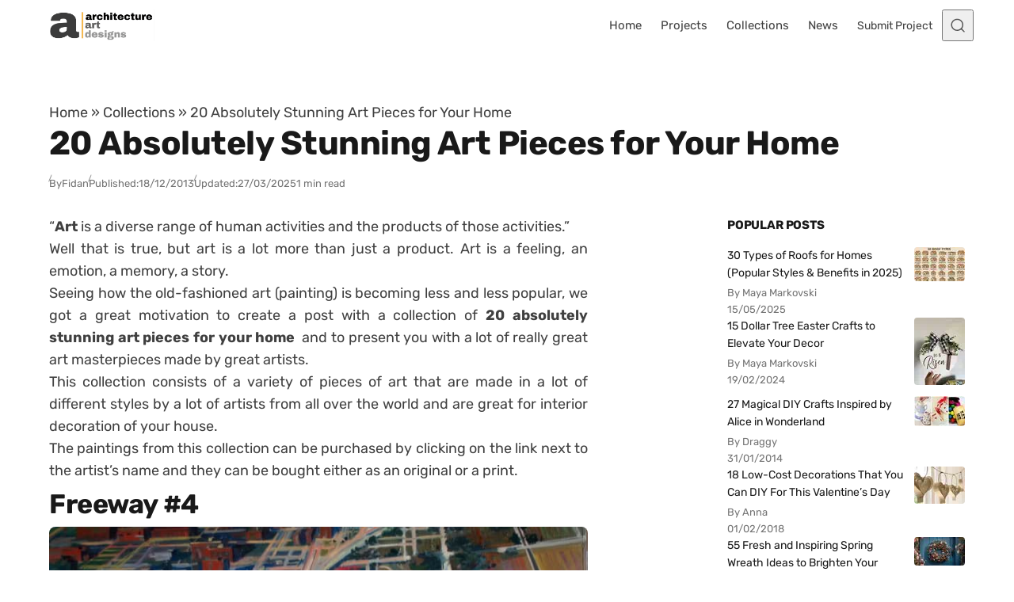

--- FILE ---
content_type: text/html; charset=UTF-8
request_url: https://www.architectureartdesigns.com/20-absolutely-stunning-art-pieces-for-your-home/
body_size: 43856
content:
<!DOCTYPE html>
<html lang="en-US" class="no-js" data-color-scheme="light" data-accent-color-scheme="dark" data-accent-color-contrast="true">
<head><meta charset="UTF-8"><script>if(navigator.userAgent.match(/MSIE|Internet Explorer/i)||navigator.userAgent.match(/Trident\/7\..*?rv:11/i)){var href=document.location.href;if(!href.match(/[?&]nowprocket/)){if(href.indexOf("?")==-1){if(href.indexOf("#")==-1){document.location.href=href+"?nowprocket=1"}else{document.location.href=href.replace("#","?nowprocket=1#")}}else{if(href.indexOf("#")==-1){document.location.href=href+"&nowprocket=1"}else{document.location.href=href.replace("#","&nowprocket=1#")}}}}</script><script>(()=>{class RocketLazyLoadScripts{constructor(){this.v="2.0.4",this.userEvents=["keydown","keyup","mousedown","mouseup","mousemove","mouseover","mouseout","touchmove","touchstart","touchend","touchcancel","wheel","click","dblclick","input"],this.attributeEvents=["onblur","onclick","oncontextmenu","ondblclick","onfocus","onmousedown","onmouseenter","onmouseleave","onmousemove","onmouseout","onmouseover","onmouseup","onmousewheel","onscroll","onsubmit"]}async t(){this.i(),this.o(),/iP(ad|hone)/.test(navigator.userAgent)&&this.h(),this.u(),this.l(this),this.m(),this.k(this),this.p(this),this._(),await Promise.all([this.R(),this.L()]),this.lastBreath=Date.now(),this.S(this),this.P(),this.D(),this.O(),this.M(),await this.C(this.delayedScripts.normal),await this.C(this.delayedScripts.defer),await this.C(this.delayedScripts.async),await this.T(),await this.F(),await this.j(),await this.A(),window.dispatchEvent(new Event("rocket-allScriptsLoaded")),this.everythingLoaded=!0,this.lastTouchEnd&&await new Promise(t=>setTimeout(t,500-Date.now()+this.lastTouchEnd)),this.I(),this.H(),this.U(),this.W()}i(){this.CSPIssue=sessionStorage.getItem("rocketCSPIssue"),document.addEventListener("securitypolicyviolation",t=>{this.CSPIssue||"script-src-elem"!==t.violatedDirective||"data"!==t.blockedURI||(this.CSPIssue=!0,sessionStorage.setItem("rocketCSPIssue",!0))},{isRocket:!0})}o(){window.addEventListener("pageshow",t=>{this.persisted=t.persisted,this.realWindowLoadedFired=!0},{isRocket:!0}),window.addEventListener("pagehide",()=>{this.onFirstUserAction=null},{isRocket:!0})}h(){let t;function e(e){t=e}window.addEventListener("touchstart",e,{isRocket:!0}),window.addEventListener("touchend",function i(o){o.changedTouches[0]&&t.changedTouches[0]&&Math.abs(o.changedTouches[0].pageX-t.changedTouches[0].pageX)<10&&Math.abs(o.changedTouches[0].pageY-t.changedTouches[0].pageY)<10&&o.timeStamp-t.timeStamp<200&&(window.removeEventListener("touchstart",e,{isRocket:!0}),window.removeEventListener("touchend",i,{isRocket:!0}),"INPUT"===o.target.tagName&&"text"===o.target.type||(o.target.dispatchEvent(new TouchEvent("touchend",{target:o.target,bubbles:!0})),o.target.dispatchEvent(new MouseEvent("mouseover",{target:o.target,bubbles:!0})),o.target.dispatchEvent(new PointerEvent("click",{target:o.target,bubbles:!0,cancelable:!0,detail:1,clientX:o.changedTouches[0].clientX,clientY:o.changedTouches[0].clientY})),event.preventDefault()))},{isRocket:!0})}q(t){this.userActionTriggered||("mousemove"!==t.type||this.firstMousemoveIgnored?"keyup"===t.type||"mouseover"===t.type||"mouseout"===t.type||(this.userActionTriggered=!0,this.onFirstUserAction&&this.onFirstUserAction()):this.firstMousemoveIgnored=!0),"click"===t.type&&t.preventDefault(),t.stopPropagation(),t.stopImmediatePropagation(),"touchstart"===this.lastEvent&&"touchend"===t.type&&(this.lastTouchEnd=Date.now()),"click"===t.type&&(this.lastTouchEnd=0),this.lastEvent=t.type,t.composedPath&&t.composedPath()[0].getRootNode()instanceof ShadowRoot&&(t.rocketTarget=t.composedPath()[0]),this.savedUserEvents.push(t)}u(){this.savedUserEvents=[],this.userEventHandler=this.q.bind(this),this.userEvents.forEach(t=>window.addEventListener(t,this.userEventHandler,{passive:!1,isRocket:!0})),document.addEventListener("visibilitychange",this.userEventHandler,{isRocket:!0})}U(){this.userEvents.forEach(t=>window.removeEventListener(t,this.userEventHandler,{passive:!1,isRocket:!0})),document.removeEventListener("visibilitychange",this.userEventHandler,{isRocket:!0}),this.savedUserEvents.forEach(t=>{(t.rocketTarget||t.target).dispatchEvent(new window[t.constructor.name](t.type,t))})}m(){const t="return false",e=Array.from(this.attributeEvents,t=>"data-rocket-"+t),i="["+this.attributeEvents.join("],[")+"]",o="[data-rocket-"+this.attributeEvents.join("],[data-rocket-")+"]",s=(e,i,o)=>{o&&o!==t&&(e.setAttribute("data-rocket-"+i,o),e["rocket"+i]=new Function("event",o),e.setAttribute(i,t))};new MutationObserver(t=>{for(const n of t)"attributes"===n.type&&(n.attributeName.startsWith("data-rocket-")||this.everythingLoaded?n.attributeName.startsWith("data-rocket-")&&this.everythingLoaded&&this.N(n.target,n.attributeName.substring(12)):s(n.target,n.attributeName,n.target.getAttribute(n.attributeName))),"childList"===n.type&&n.addedNodes.forEach(t=>{if(t.nodeType===Node.ELEMENT_NODE)if(this.everythingLoaded)for(const i of[t,...t.querySelectorAll(o)])for(const t of i.getAttributeNames())e.includes(t)&&this.N(i,t.substring(12));else for(const e of[t,...t.querySelectorAll(i)])for(const t of e.getAttributeNames())this.attributeEvents.includes(t)&&s(e,t,e.getAttribute(t))})}).observe(document,{subtree:!0,childList:!0,attributeFilter:[...this.attributeEvents,...e]})}I(){this.attributeEvents.forEach(t=>{document.querySelectorAll("[data-rocket-"+t+"]").forEach(e=>{this.N(e,t)})})}N(t,e){const i=t.getAttribute("data-rocket-"+e);i&&(t.setAttribute(e,i),t.removeAttribute("data-rocket-"+e))}k(t){Object.defineProperty(HTMLElement.prototype,"onclick",{get(){return this.rocketonclick||null},set(e){this.rocketonclick=e,this.setAttribute(t.everythingLoaded?"onclick":"data-rocket-onclick","this.rocketonclick(event)")}})}S(t){function e(e,i){let o=e[i];e[i]=null,Object.defineProperty(e,i,{get:()=>o,set(s){t.everythingLoaded?o=s:e["rocket"+i]=o=s}})}e(document,"onreadystatechange"),e(window,"onload"),e(window,"onpageshow");try{Object.defineProperty(document,"readyState",{get:()=>t.rocketReadyState,set(e){t.rocketReadyState=e},configurable:!0}),document.readyState="loading"}catch(t){console.log("WPRocket DJE readyState conflict, bypassing")}}l(t){this.originalAddEventListener=EventTarget.prototype.addEventListener,this.originalRemoveEventListener=EventTarget.prototype.removeEventListener,this.savedEventListeners=[],EventTarget.prototype.addEventListener=function(e,i,o){o&&o.isRocket||!t.B(e,this)&&!t.userEvents.includes(e)||t.B(e,this)&&!t.userActionTriggered||e.startsWith("rocket-")||t.everythingLoaded?t.originalAddEventListener.call(this,e,i,o):(t.savedEventListeners.push({target:this,remove:!1,type:e,func:i,options:o}),"mouseenter"!==e&&"mouseleave"!==e||t.originalAddEventListener.call(this,e,t.savedUserEvents.push,o))},EventTarget.prototype.removeEventListener=function(e,i,o){o&&o.isRocket||!t.B(e,this)&&!t.userEvents.includes(e)||t.B(e,this)&&!t.userActionTriggered||e.startsWith("rocket-")||t.everythingLoaded?t.originalRemoveEventListener.call(this,e,i,o):t.savedEventListeners.push({target:this,remove:!0,type:e,func:i,options:o})}}J(t,e){this.savedEventListeners=this.savedEventListeners.filter(i=>{let o=i.type,s=i.target||window;return e!==o||t!==s||(this.B(o,s)&&(i.type="rocket-"+o),this.$(i),!1)})}H(){EventTarget.prototype.addEventListener=this.originalAddEventListener,EventTarget.prototype.removeEventListener=this.originalRemoveEventListener,this.savedEventListeners.forEach(t=>this.$(t))}$(t){t.remove?this.originalRemoveEventListener.call(t.target,t.type,t.func,t.options):this.originalAddEventListener.call(t.target,t.type,t.func,t.options)}p(t){let e;function i(e){return t.everythingLoaded?e:e.split(" ").map(t=>"load"===t||t.startsWith("load.")?"rocket-jquery-load":t).join(" ")}function o(o){function s(e){const s=o.fn[e];o.fn[e]=o.fn.init.prototype[e]=function(){return this[0]===window&&t.userActionTriggered&&("string"==typeof arguments[0]||arguments[0]instanceof String?arguments[0]=i(arguments[0]):"object"==typeof arguments[0]&&Object.keys(arguments[0]).forEach(t=>{const e=arguments[0][t];delete arguments[0][t],arguments[0][i(t)]=e})),s.apply(this,arguments),this}}if(o&&o.fn&&!t.allJQueries.includes(o)){const e={DOMContentLoaded:[],"rocket-DOMContentLoaded":[]};for(const t in e)document.addEventListener(t,()=>{e[t].forEach(t=>t())},{isRocket:!0});o.fn.ready=o.fn.init.prototype.ready=function(i){function s(){parseInt(o.fn.jquery)>2?setTimeout(()=>i.bind(document)(o)):i.bind(document)(o)}return"function"==typeof i&&(t.realDomReadyFired?!t.userActionTriggered||t.fauxDomReadyFired?s():e["rocket-DOMContentLoaded"].push(s):e.DOMContentLoaded.push(s)),o([])},s("on"),s("one"),s("off"),t.allJQueries.push(o)}e=o}t.allJQueries=[],o(window.jQuery),Object.defineProperty(window,"jQuery",{get:()=>e,set(t){o(t)}})}P(){const t=new Map;document.write=document.writeln=function(e){const i=document.currentScript,o=document.createRange(),s=i.parentElement;let n=t.get(i);void 0===n&&(n=i.nextSibling,t.set(i,n));const c=document.createDocumentFragment();o.setStart(c,0),c.appendChild(o.createContextualFragment(e)),s.insertBefore(c,n)}}async R(){return new Promise(t=>{this.userActionTriggered?t():this.onFirstUserAction=t})}async L(){return new Promise(t=>{document.addEventListener("DOMContentLoaded",()=>{this.realDomReadyFired=!0,t()},{isRocket:!0})})}async j(){return this.realWindowLoadedFired?Promise.resolve():new Promise(t=>{window.addEventListener("load",t,{isRocket:!0})})}M(){this.pendingScripts=[];this.scriptsMutationObserver=new MutationObserver(t=>{for(const e of t)e.addedNodes.forEach(t=>{"SCRIPT"!==t.tagName||t.noModule||t.isWPRocket||this.pendingScripts.push({script:t,promise:new Promise(e=>{const i=()=>{const i=this.pendingScripts.findIndex(e=>e.script===t);i>=0&&this.pendingScripts.splice(i,1),e()};t.addEventListener("load",i,{isRocket:!0}),t.addEventListener("error",i,{isRocket:!0}),setTimeout(i,1e3)})})})}),this.scriptsMutationObserver.observe(document,{childList:!0,subtree:!0})}async F(){await this.X(),this.pendingScripts.length?(await this.pendingScripts[0].promise,await this.F()):this.scriptsMutationObserver.disconnect()}D(){this.delayedScripts={normal:[],async:[],defer:[]},document.querySelectorAll("script[type$=rocketlazyloadscript]").forEach(t=>{t.hasAttribute("data-rocket-src")?t.hasAttribute("async")&&!1!==t.async?this.delayedScripts.async.push(t):t.hasAttribute("defer")&&!1!==t.defer||"module"===t.getAttribute("data-rocket-type")?this.delayedScripts.defer.push(t):this.delayedScripts.normal.push(t):this.delayedScripts.normal.push(t)})}async _(){await this.L();let t=[];document.querySelectorAll("script[type$=rocketlazyloadscript][data-rocket-src]").forEach(e=>{let i=e.getAttribute("data-rocket-src");if(i&&!i.startsWith("data:")){i.startsWith("//")&&(i=location.protocol+i);try{const o=new URL(i).origin;o!==location.origin&&t.push({src:o,crossOrigin:e.crossOrigin||"module"===e.getAttribute("data-rocket-type")})}catch(t){}}}),t=[...new Map(t.map(t=>[JSON.stringify(t),t])).values()],this.Y(t,"preconnect")}async G(t){if(await this.K(),!0!==t.noModule||!("noModule"in HTMLScriptElement.prototype))return new Promise(e=>{let i;function o(){(i||t).setAttribute("data-rocket-status","executed"),e()}try{if(navigator.userAgent.includes("Firefox/")||""===navigator.vendor||this.CSPIssue)i=document.createElement("script"),[...t.attributes].forEach(t=>{let e=t.nodeName;"type"!==e&&("data-rocket-type"===e&&(e="type"),"data-rocket-src"===e&&(e="src"),i.setAttribute(e,t.nodeValue))}),t.text&&(i.text=t.text),t.nonce&&(i.nonce=t.nonce),i.hasAttribute("src")?(i.addEventListener("load",o,{isRocket:!0}),i.addEventListener("error",()=>{i.setAttribute("data-rocket-status","failed-network"),e()},{isRocket:!0}),setTimeout(()=>{i.isConnected||e()},1)):(i.text=t.text,o()),i.isWPRocket=!0,t.parentNode.replaceChild(i,t);else{const i=t.getAttribute("data-rocket-type"),s=t.getAttribute("data-rocket-src");i?(t.type=i,t.removeAttribute("data-rocket-type")):t.removeAttribute("type"),t.addEventListener("load",o,{isRocket:!0}),t.addEventListener("error",i=>{this.CSPIssue&&i.target.src.startsWith("data:")?(console.log("WPRocket: CSP fallback activated"),t.removeAttribute("src"),this.G(t).then(e)):(t.setAttribute("data-rocket-status","failed-network"),e())},{isRocket:!0}),s?(t.fetchPriority="high",t.removeAttribute("data-rocket-src"),t.src=s):t.src="data:text/javascript;base64,"+window.btoa(unescape(encodeURIComponent(t.text)))}}catch(i){t.setAttribute("data-rocket-status","failed-transform"),e()}});t.setAttribute("data-rocket-status","skipped")}async C(t){const e=t.shift();return e?(e.isConnected&&await this.G(e),this.C(t)):Promise.resolve()}O(){this.Y([...this.delayedScripts.normal,...this.delayedScripts.defer,...this.delayedScripts.async],"preload")}Y(t,e){this.trash=this.trash||[];let i=!0;var o=document.createDocumentFragment();t.forEach(t=>{const s=t.getAttribute&&t.getAttribute("data-rocket-src")||t.src;if(s&&!s.startsWith("data:")){const n=document.createElement("link");n.href=s,n.rel=e,"preconnect"!==e&&(n.as="script",n.fetchPriority=i?"high":"low"),t.getAttribute&&"module"===t.getAttribute("data-rocket-type")&&(n.crossOrigin=!0),t.crossOrigin&&(n.crossOrigin=t.crossOrigin),t.integrity&&(n.integrity=t.integrity),t.nonce&&(n.nonce=t.nonce),o.appendChild(n),this.trash.push(n),i=!1}}),document.head.appendChild(o)}W(){this.trash.forEach(t=>t.remove())}async T(){try{document.readyState="interactive"}catch(t){}this.fauxDomReadyFired=!0;try{await this.K(),this.J(document,"readystatechange"),document.dispatchEvent(new Event("rocket-readystatechange")),await this.K(),document.rocketonreadystatechange&&document.rocketonreadystatechange(),await this.K(),this.J(document,"DOMContentLoaded"),document.dispatchEvent(new Event("rocket-DOMContentLoaded")),await this.K(),this.J(window,"DOMContentLoaded"),window.dispatchEvent(new Event("rocket-DOMContentLoaded"))}catch(t){console.error(t)}}async A(){try{document.readyState="complete"}catch(t){}try{await this.K(),this.J(document,"readystatechange"),document.dispatchEvent(new Event("rocket-readystatechange")),await this.K(),document.rocketonreadystatechange&&document.rocketonreadystatechange(),await this.K(),this.J(window,"load"),window.dispatchEvent(new Event("rocket-load")),await this.K(),window.rocketonload&&window.rocketonload(),await this.K(),this.allJQueries.forEach(t=>t(window).trigger("rocket-jquery-load")),await this.K(),this.J(window,"pageshow");const t=new Event("rocket-pageshow");t.persisted=this.persisted,window.dispatchEvent(t),await this.K(),window.rocketonpageshow&&window.rocketonpageshow({persisted:this.persisted})}catch(t){console.error(t)}}async K(){Date.now()-this.lastBreath>45&&(await this.X(),this.lastBreath=Date.now())}async X(){return document.hidden?new Promise(t=>setTimeout(t)):new Promise(t=>requestAnimationFrame(t))}B(t,e){return e===document&&"readystatechange"===t||(e===document&&"DOMContentLoaded"===t||(e===window&&"DOMContentLoaded"===t||(e===window&&"load"===t||e===window&&"pageshow"===t)))}static run(){(new RocketLazyLoadScripts).t()}}RocketLazyLoadScripts.run()})();</script>
	
	<meta name="viewport" content="width=device-width, initial-scale=1.0">
	<meta name="google-site-verification" content="S0YWallg8rP2U3UXgYIPAbuS-veLufYh9as5NWJt9TU" />
	<meta name="msvalidate.01" content="4D2FB230184A558E7ABACD2169924D94" />
	<meta name="p:domain_verify" content="9c9c9ea52b41946c75248e350b7d8725"/>
   <meta property="fb:pages" content="467911409916624" />
   <meta name="rankz-verification" content="ssaEha8fwcE6RIJZ">
   <meta name="publication-media-verification"content="715973c8ca9a45579d05e58fd22a26b1">
   <script type="rocketlazyloadscript" async data-rocket-src="https://pagead2.googlesyndication.com/pagead/js/adsbygoogle.js?client=ca-pub-4097024434102676" crossorigin="anonymous"></script>
	  <!-- Preconnect & PRELOAD (order matters: preload before @font-face) -->
  <link rel="preconnect" href="https://www.architectureartdesigns.com" crossorigin>
  <link rel="preload" as="font" type="font/woff2" href="/wp-content/themes/asona/assets/fonts/rubik-v31-latin-700.woff2" crossorigin>
  <link rel="preload" as="font" type="font/woff2" href="/wp-content/themes/asona/assets/fonts/rubik-v31-latin-regular.woff2" crossorigin>

<style id="aad-inline-fontfix">
  /* Rubik 700 (H1) — non-blocking for fastest title paint */
  @font-face{
    font-family:"Rubik";
    src:url("/wp-content/themes/asona/assets/fonts/rubik-v31-latin-700.woff2") format("woff2");
    font-style:normal;
    font-weight:700;
    font-display:optional;
    /* metric overrides to minimize swap shift */
    size-adjust:102.5%;
    ascent-override:90%;
    descent-override:22%;
    line-gap-override:0%;
  }

  /* Rubik 400 (body) — also non-blocking to speed first <p> */
  @font-face{
    font-family:"Rubik";
    src:url("/wp-content/themes/asona/assets/fonts/rubik-v31-latin-regular.woff2") format("woff2");
    font-style:normal;
    font-weight:400;
    font-display:optional; /* was swap; optional = faster first paint */
    size-adjust:102%;
    ascent-override:90%;
    descent-override:22%;
    line-gap-override:0%;
  }

  :root { --asona--font-weight--headings:700; }

  /* --- CRITICAL PATH: make the article container paintable now --- */
  :where(.article-content,.entry-content,.post-content,.article-body,.single-post .content){
    content-visibility:visible !important;
    contain:initial !important;
  }
  /* Defer only later siblings to keep rest of page cheap */
  :where(.article-content,.entry-content,.post-content,.article-body,.single-post .content) > *:nth-child(n+4){
    content-visibility:auto;
    contain:layout style paint;
  }
  
  /* Global deferral for text blocks, ads, etc. after the first 3 children */
:where(.article-content,
       .entry-content,
       .post-content,
       .article-body,
       .single-post .content)
  > *:nth-child(n+4):not(.post-figure) {
  content-visibility: auto;
  contain: layout style paint;
}

  .article-header, .article-header *,
:where(.entry-content,.article-content,.post-content,.article-body,.single-post .content) > p:first-of-type{
  animation:none!important; transition:none!important; transform:none!important;
}

  /* Critical title styles (keep first paint cheap) */
  .article-header__title{
    font-family: Rubik, system-ui, -apple-system, "Segoe UI", Roboto, Arial, sans-serif;
    font-weight:700;
    letter-spacing:-0.0125em;
    line-height:1.2;
    margin:0;
    text-shadow:none !important;
    filter:none !important;
    -webkit-text-stroke:0 !important;
    /* prevent layout-costly synthetic font work on first paint */
    font-synthesis-weight:none;
    font-synthesis-style:none;
  }

  /* Critical first paragraph styles (so it doesn't wait on main.css) */
  :where(.entry-content,.article-content,.post-content,.article-body,.single-post .content) p:first-of-type{
    font-family: Rubik, system-ui, -apple-system, "Segoe UI", Roboto, Arial, sans-serif;
    font-weight:400;
    line-height:1.6;
    /* hard block any visual effects that could trigger extra paint work */
    text-shadow:none !important;
    filter:none !important;
    -webkit-text-stroke:0 !important;

    /* ensure immediate paint (never hidden or contained) */
    content-visibility:visible !important;
    contain:initial !important;
    opacity:1 !important;
    visibility:visible !important;

    /* prevent synthetic bold/italic calculations */
    font-synthesis-weight:none;
    font-synthesis-style:none;
  }

  /* Fast-paint ad shell: reserve height, skip rendering subtree initially */
  .aad-top-ad,
  .aad-ad--aft.aad-ad--rect{
    content-visibility:auto;
    contain:layout style paint;
    contain-intrinsic-size: 1 280px; /* desktop/tablet default */
    width:100%;
  }
  @media (max-width:480px){
    .aad-top-ad,
    .aad-ad--aft.aad-ad--rect{
      contain-intrinsic-size: 1 320px; /* mobile slot */
    }
  }
  .aad-top-ad .adsbygoogle,
  .aad-ad--aft.aad-ad--rect .adsbygoogle{
    display:block !important;
    width:100% !important;
    height:100% !important;
    margin:0 !important;
    border:0 !important;
    padding:0 !important;
  }
</style>
  <!-- AAD: preconnects (cheap wins for DNS/TLS) -->
  <link rel="preconnect" href="https://static.cloudflareinsights.com" crossorigin>
  <link rel="preconnect" href="https://cdn.shortpixel.ai" crossorigin>
<script type="rocketlazyloadscript" class="asona-check-js">document.documentElement.classList.replace("no-js", "js");</script>
<meta name='robots' content='index, follow, max-image-preview:large, max-snippet:-1, max-video-preview:-1' />
  <link rel="alternate" type="application/rss+xml" title="Architecture Art Designs Feed" href="https://feeds.feedburner.com/architectureartdesigns/" />

	
<script type="rocketlazyloadscript" class="asona-prefers-color-scheme">if (window.localStorage.getItem(`asona-pcs-${window.location.hostname}`) && !document.documentElement.hasAttribute("data-prefers-color-scheme")) { document.documentElement.setAttribute("data-prefers-color-scheme", window.localStorage.getItem(`asona-pcs-${window.location.hostname}`)); }</script>

	<!-- This site is optimized with the Yoast SEO Premium plugin v26.0 (Yoast SEO v26.5) - https://yoast.com/wordpress/plugins/seo/ -->
	<title>20 Absolutely Stunning Art Pieces for Your Home</title>
<link data-rocket-prefetch href="https://feeds.feedburner.com" rel="dns-prefetch">
<link data-rocket-prefetch href="https://cdn.shortpixel.ai" rel="dns-prefetch">
<style id="rocket-critical-css">:root{--asona--color--success:rgba(27,243,0,.3);--asona--color--success-contrast:rgba(0,0,0,.85);--asona--color--error:rgba(255,0,0,.1);--asona--color--error-contrast:rgba(0,0,0,.85)}:root{--asona--color--link--contrast:var(--asona--color--primary);--asona--color--link--contrast--hover:var(--asona--color--primary);--asona--color--link--base--hover:var(--asona--color--secondary);--asona--color--button--base:var(--asona--color--primary);--asona--color--button--contrast:var(--asona--color--primary-contrast);--asona--color--button--border:var(--asona--color--primary);--asona--color--button--contrast--hover:var(--asona--color--primary);--asona--color--button--border--hover:var(--asona--color--primary)}:root{--asona--color--primary-contrast:#fff}:root,:root[data-color-scheme=light]{color-scheme:light;--asona--color--primary:var(--asona--color--accent);--asona--color--secondary:rgba(0,0,0,.03);--asona--color--secondary-contrast:rgba(0,0,0,.75);--asona--color--tertiary:#feffc3;--asona--color--tertiary-contrast:rgba(0,0,0,.9);--asona--color--base:var(--asona--color--background,#fff);--asona--color--contrast:rgba(0,0,0,.75);--asona--color--contrast-highlight:rgba(0,0,0,.9);--asona--color--contrast-dim:rgba(0,0,0,.65);--asona--color--contrast-dimmer:rgba(0,0,0,.55);--asona--color--border:rgba(0,0,0,.12);--asona--color--border-dim:rgba(0,0,0,.06);--asona--color--border-dimmer:rgba(0,0,0,.04);--asona--color--border-highlight:rgba(0,0,0,.3);--asona--color--shadow:rgba(0,0,0,.07);--asona--color--shadow-highlight:rgba(0,0,0,.1);--asona--color--overlay-backdrop:rgba(0,0,0,.6);--asona--color--overlay-image:rgba(0,0,0,.4)}:root{--asona--size--container:1156px;--asona--size--container-wide:1156px;--asona--size--content:680px;--asona--size--content-wide:958px;--asona--size--header:4rem;--asona--size--logo:2.5rem;--asona--radius--xs:2px;--asona--radius--s:4px;--asona--radius--m:8px;--asona--radius--l:12px;--asona--radius--xl:16px;--asona--radius--2xl:32px;--asona--safe-area--top:env(safe-area-inset-top);--asona--safe-area--right:env(safe-area-inset-right);--asona--safe-area--bottom:env(safe-area-inset-bottom);--asona--safe-area--left:env(safe-area-inset-left);--asona--space--3xs:0.25rem;--asona--space--2xs:0.5rem;--asona--space--xs:0.75rem;--asona--space--s:1rem;--asona--space--m:2rem;--asona--space--l:3rem;--asona--space--xl:4rem;--asona--space--2xl:6rem;--asona--space--3xl:8rem;--asona--space--3xs-xs:clamp(0.25rem,1.3115vw + -0.0697rem,0.75rem);--asona--space--2xs-xs:clamp(0.5rem,0.6557vw + 0.3402rem,0.75rem);--asona--space--3xs-s:clamp(0.25rem,1.9672vw + -0.2295rem,1rem);--asona--space--2xs-s:clamp(0.5rem,1.3115vw + 0.1803rem,1rem);--asona--space--xs-s:clamp(0.75rem,0.6557vw + 0.5902rem,1rem);--asona--space--xs-m:clamp(0.75rem,3.2787vw + -0.0492rem,2rem);--asona--space--s-m:clamp(1rem,2.623vw + 0.3607rem,2rem);--asona--space--s-l:clamp(1rem,5.2459vw + -0.2787rem,3rem);--asona--space--m-l:clamp(2rem,2.623vw + 1.3607rem,3rem);--asona--space--s-xl:clamp(1rem,7.8689vw + -0.918rem,4rem);--asona--space--m-xl:clamp(2rem,5.2459vw + 0.7213rem,4rem);--asona--space--l-xl:clamp(3rem,2.623vw + 2.3607rem,4rem);--asona--space--l-2xl:clamp(3rem,7.8689vw + 1.082rem,6rem);--asona--flow--xs:0.5rem;--asona--flow--s:0.75rem;--asona--flow--m:clamp(1.375rem,0.3279vw + 1.2951rem,1.5rem);--asona--flow--l:clamp(1.75rem,0.6557vw + 1.5902rem,2rem);--asona--flow--xl:clamp(2rem,3.9344vw + 1.041rem,3.5rem);--asona--flow--content:var(--asona--flow--m);--asona--space--site:clamp(1.5rem,3.9344vw + 0.541rem,3rem);--asona--space--site-align-full:clamp(0.5rem,0.6557vw + 0.3402rem,0.75rem);--asona--space--section:var(--asona--space--l-xl);--asona--space--section-first:clamp(1.5rem,1.3115vw + 1.1803rem,2rem);--asona--space--sidebar:clamp(2rem,5.7143vw + -1.5714rem,3rem);--asona--space--column:clamp(1rem,5.7143vw + -2.5714rem,2rem);--asona--space--row:var(--asona--space--m-xl);--asona--space--card:var(--asona--space--s-m);--asona--space--card-small:var(--asona--space--xs-s);--asona--offset--sticky-header:0px;--asona--offset--sticky-element:calc(var(--asona--size--header) + var(--asona--offset--sticky-header) + var(--asona--space--s));--asona--offset--scroll:calc(var(--asona--size--header) + var(--asona--space--s));--asona--offset--scroll-theme:calc(var(--asona--space--section) + var(--asona--space--s) - 1px)}:root{--asona--font-size--3xs:0.8125rem;--asona--font-size--2xs:0.875rem;--asona--font-size--xs:0.9375rem;--asona--font-size--s:1.0625rem;--asona--font-size--m:1.125rem;--asona--font-size--l:clamp(1.1875rem,0.1639vw + 1.1475rem,1.25rem);--asona--font-size--xl:clamp(1.25rem,0.6557vw + 1.0902rem,1.5rem);--asona--font-size--2xl:clamp(1.375rem,0.9836vw + 1.1352rem,1.75rem);--asona--font-size--3xl:clamp(1.5rem,1.6393vw + 1.1004rem,2.125rem);--asona--font-size--4xl:clamp(1.875rem,1.9672vw + 1.3955rem,2.625rem);--asona--font-size--5xl:clamp(2.375rem,3.6066vw + 1.4959rem,3.75rem);--asona--font-size--6xl:clamp(8rem,26.5574vw + 1.5266rem,18.125rem);--asona--font-size--2xs-xs:clamp(0.875rem,0.1639vw + 0.835rem,0.9375rem);--asona--font-size--2xs-s:clamp(0.875rem,0.3279vw + 0.7951rem,1rem);--asona--font-size--xs-s:clamp(0.9375rem,0.1639vw + 0.8975rem,1rem);--asona--font-size--base-large:var(--asona--font-size--l);--asona--font-size--base-small:var(--asona--font-size--s);--asona--font-size--base:var(--asona--font-size--m);--asona--font-size--h1:var(--asona--font-size--4xl);--asona--font-size--h2:var(--asona--font-size--3xl);--asona--font-size--h3:var(--asona--font-size--2xl);--asona--font-size--h4:var(--asona--font-size--xl);--asona--font-size--h5:var(--asona--font-size--l);--asona--font-size--h6:var(--asona--font-size--base);--asona--line-height--base:1.6;--asona--line-height--base-small:1.6;--asona--line-height--h1:clamp(2.7188rem,2.5082vw + 2.1074rem,3.675rem);--asona--line-height--h2:clamp(2.175rem,2.0984vw + 1.6635rem,2.975rem);--asona--line-height--h3:clamp(2.1313rem,1.2951vw + 1.8156rem,2.625rem);--asona--line-height--h4:clamp(2rem,0.8525vw + 1.7922rem,2.325rem);--asona--line-height--h5:clamp(1.9594rem,0.1066vw + 1.9334rem,2rem);--asona--line-height--h6:px(28.8px,28.8px);--asona--z-index--below:-1;--asona--z-index--default:1;--asona--z-index--foreground:2;--asona--z-index--on-top:1000;--asona--z-index--overlay:2000;--asona--z-index--modal:999999}*,:after,:before{box-sizing:inherit}html{box-sizing:border-box;-webkit-text-size-adjust:100%;-webkit-font-smoothing:antialiased;-moz-osx-font-smoothing:grayscale}body{background-color:var(--asona--color--base);color:var(--asona--color--contrast);margin:0}[id]{scroll-margin-block-start:var(--asona--offset--scroll)}[id][tabindex]{outline:none}:focus{outline:0}:focus-visible{outline:2px solid var(--asona--color--contrast);outline-offset:2px}:-moz-ui-invalid{box-shadow:none}@media (prefers-reduced-motion:reduce){*,:after,:before{animation-duration:.01ms!important;animation-iteration-count:1!important;scroll-behavior:auto!important}}.nav-primary__menu-item.menu-button .nav-primary__menu-link{align-items:center;-webkit-appearance:button;-moz-appearance:button;appearance:button;background:var(--asona--color--button--base);border:2px solid var(--asona--color--button--border);border-radius:var(--asona--radius--2xl);color:var(--asona--color--button--contrast);display:inline-flex;font-family:var(--asona--font-family--elements);font-size:var(--asona--font-size--xs);font-weight:var(--asona--font-weight--elements);inline-size:auto;justify-content:center;line-height:1;min-inline-size:-moz-fit-content;min-inline-size:fit-content;padding-block:var(--asona--space--xs);padding-inline:var(--asona--space--s);vertical-align:middle}label{color:var(--asona--color--contrast-dim);display:inline-block;font-family:var(--asona--font-family--elements);font-size:var(--asona--font-size--2xs);font-weight:var(--asona--font-weight--elements);line-height:1.5;margin-block-end:var(--asona--space--3xs)}input,textarea{background-color:var(--asona--color--base);border:1.5px solid var(--asona--color--border);border-radius:var(--asona--radius--s);color:var(--asona--color--contrast);font-family:inherit;font-size:1rem;line-height:1.6;margin:0;padding-block:var(--asona--space--xs);padding-inline:var(--asona--space--xs);width:100%}input::-moz-placeholder,textarea::-moz-placeholder{color:var(--asona--color--contrast-dimmer)}input[type=checkbox]{align-items:center;-webkit-appearance:none;-moz-appearance:none;appearance:none;border-radius:var(--asona--radius--xs);display:inline-flex;height:1.25rem;justify-content:center;line-height:0;margin:-.175rem .25rem 0 0;padding:0;position:relative;vertical-align:middle;width:1.25rem}::-webkit-inner-spin-button,::-webkit-outer-spin-button{height:auto}[type=search]{-webkit-appearance:textfield;-moz-appearance:textfield;appearance:textfield}::-webkit-search-decoration{-webkit-appearance:none;appearance:none}::-webkit-file-upload-button{-webkit-appearance:button;appearance:button;font:inherit}a{color:inherit;text-decoration:none}ul{padding-inline-start:var(--asona--space--m)}ul li{margin-block-end:.5em;margin-block-start:.5em}img{display:block;max-inline-size:100%}img{block-size:auto}body{font-family:var(--asona--font-family--base);font-size:var(--asona--font-size--base);font-weight:var(--asona--font-weight--base);line-height:var(--asona--line-height--base);word-wrap:break-word}h1,h2,h3{color:var(--asona--color--contrast-highlight);font-family:var(--asona--font-family--headings);font-weight:var(--asona--font-weight--headings);letter-spacing:var(--asona--letter-spacing--headings);margin:0}*+h1{margin-block-start:var(--asona--flow--content)}h1{font-size:var(--asona--font-size--h1);line-height:var(--asona--line-height--h1)}h2{font-size:var(--asona--font-size--h2);line-height:var(--asona--line-height--h2)}h3{font-size:var(--asona--font-size--h3);line-height:var(--asona--line-height--h3)}strong{font-weight:var(--asona--font-weight--base-bold)}aside,figure,form,p,ul{margin:0}*+aside,*+form,*+ul{margin-block-start:var(--asona--flow--content)}.article-content .alignwide{--asona--flow--content:var(--asona--flow--l)}.article-content .alignwide *{--asona--flow--content:var(--asona--flow--m)}.article-content .alignwide{max-inline-size:min(100% - 2*var(--asona--space--site-align-full),var(--asona--size--content-wide))}[data-canvas-grid]{--asona--canvas--container-max-width:calc((var(--asona--size--container) - var(--asona--size--content-wide))/2);--asona--canvas--wide-max-width:calc((var(--asona--size--content-wide) - var(--asona--size--content))/2);--asona--canvas--wide-calc:max(0px,calc(100% - var(--asona--size--content) - var(--asona--canvas--wide-max-width) - var(--asona--space--site)*2));--asona--canvas--container-calc:max(0px,calc(50% - var(--asona--size--content)/2 - var(--asona--space--site)*2/2));display:grid;grid-template-columns:[start] var(--asona--space--site-align-full) [full-start] minmax(calc(var(--asona--space--site) - var(--asona--space--site-align-full)),1fr) [container-start] minmax(0,var(--asona--canvas--container-max-width)) [wide-start] minmax(min(var(--asona--canvas--wide-max-width),max(var(--asona--canvas--wide-calc),var(--asona--canvas--container-calc))),var(--asona--canvas--wide-max-width)) [content-start] min(var(--asona--size--content),100% - var(--asona--space--site)*2) [content-end] minmax(min(var(--asona--canvas--wide-max-width),max(var(--asona--canvas--wide-calc),var(--asona--canvas--container-calc))),var(--asona--canvas--wide-max-width)) [wide-end] minmax(0,var(--asona--canvas--container-max-width)) [container-end] minmax(calc(var(--asona--space--site) - var(--asona--space--site-align-full)),1fr) [full-end] var(--asona--space--site-align-full) [end];grid-template-rows:auto}[data-canvas-grid]>*{grid-column:content-start/content-end}[data-canvas-grid=container]>*{grid-column:container}[data-canvas-grid=content]>*{grid-column:content}.grid{grid-template-columns:repeat(var(--asona--grid--columns,1),minmax(0,1fr))}.grid{-moz-column-gap:var(--asona--space--column);column-gap:var(--asona--space--column);display:grid;row-gap:var(--asona--space--row)}.meta-title,.widget-title{color:var(--asona--color--contrast-highlight);font-family:var(--asona--font-family--headings);font-size:var(--asona--font-size--xs);font-weight:var(--asona--font-weight--headings-small);line-height:var(--asona--line-height--base-small);margin-block-end:var(--asona--space--s);position:relative;text-transform:uppercase}.section{margin-block-end:var(--asona--space--section);margin-block-start:var(--asona--space--section);position:relative}.section[data-section=first]{margin-block-start:calc(var(--asona--size--header)*-1);padding-block-start:calc(var(--asona--space--section-first) + var(--asona--size--header))}.visually-hidden,.visually-hidden-focusable{clip:rect(0,0,0,0);height:1px;margin:-1px;overflow:hidden;position:absolute;white-space:nowrap;width:1px}.wp-block-image img{border-radius:var(--asona--radius--m)}.wp-block-image.alignwide img{inline-size:100%}.wp-block-latest-posts{display:flex;flex-direction:column;font-size:var(--asona--font-size--xs);gap:var(--asona--space--xs);line-height:1.5;list-style:none;padding:0}.wp-block-latest-posts li{margin:0;position:relative}.wp-block-latest-posts .wp-block-latest-posts__featured-image{float:right;inline-size:4rem;margin-block-end:var(--asona--space--2xs);margin-inline-start:var(--asona--space--2xs)}.wp-block-latest-posts .wp-block-latest-posts__featured-image a{border:0}.wp-block-latest-posts .wp-block-latest-posts__featured-image img{aspect-ratio:1/1;border-radius:var(--asona--radius--s);max-inline-size:100%!important;-o-object-fit:cover;object-fit:cover}.wp-block-latest-posts .wp-block-latest-posts__post-title{color:var(--asona--color--contrast-highlight);display:block;font-family:var(--asona--font-family--headings);font-size:var(--asona--font-size--2xs);font-weight:var(--asona--font-weight--headings);line-height:1.6}.wp-block-latest-posts .wp-block-latest-posts__post-author,.wp-block-latest-posts .wp-block-latest-posts__post-date{color:var(--asona--color--contrast-dimmer);font-family:var(--asona--font-family--elements);font-size:var(--asona--font-size--3xs);font-weight:var(--asona--font-weight--elements);margin-block-start:var(--asona--space--3xs)}.wp-block-latest-posts .wp-block-latest-posts__post-date{display:inline;margin-block-start:var(--asona--space--s)}.article-header__title{margin:0}.article-header__footer{color:var(--asona--color--contrast-dimmer);-moz-column-gap:var(--asona--space--s);column-gap:var(--asona--space--s);display:flex;flex-wrap:wrap;font-family:var(--asona--font-family--elements);font-size:var(--asona--font-size--2xs);font-weight:var(--asona--font-weight--elements);margin-block-start:var(--asona--space--s)}.article-header__footer a{margin:-.5rem;outline-offset:-.5rem;padding:.5rem;z-index:1}.article-header__footer>*{-moz-column-gap:var(--asona--space--3xs);column-gap:var(--asona--space--3xs);display:flex;position:relative}.article-header[data-style=classic]{--asona--space--section-first:clamp(1.5rem,6.5574vw + -0.0984rem,4rem)}.article-header[data-style=classic][data-has-featured-image=true]{--asona--space--section:var(--asona--space--row)}.has-content-sidebar .article-header[data-style=classic]{grid-template-columns:1fr;padding-inline-end:max(var(--asona--space--site),(100% - var(--asona--size--container))/2);padding-inline-start:max(var(--asona--space--site),(100% - var(--asona--size--container))/2)}.has-content-sidebar .article-header[data-style=classic]>*{grid-column:1/1;max-inline-size:var(--asona--size--content-wide)}.article>*+*{margin-block-start:var(--asona--space--section)}.article-main>*+*{margin-block-start:var(--asona--space--l)}@media (min-width:64em){.has-content-sidebar .article-main{-moz-column-gap:var(--asona--space--sidebar);column-gap:var(--asona--space--sidebar);display:grid;grid-template-columns:minmax(0,1fr) 300px;padding-inline-end:max(var(--asona--space--site),(100% - var(--asona--size--container))/2);padding-inline-start:max(var(--asona--space--site),(100% - var(--asona--size--container))/2)}.has-content-sidebar .article-main>*{grid-column:1/1;inline-size:100%;max-inline-size:100%}.has-content-sidebar .article-main .article-content .alignwide{max-inline-size:100%}.has-content-sidebar .article-main>.article-sidebar{font-size:var(--asona--font-size--xs);grid-column:2/3;grid-row:1/9999;line-height:1.6;margin:0;max-inline-size:100%}}.article-content{grid-column:start/end;grid-row:1/2}.article-content .featured-figure{margin-block-end:var(--asona--space--row);position:relative;z-index:2}.article-content .featured-figure img{aspect-ratio:5/3;border-radius:var(--asona--radius--l);height:100%;-o-object-fit:cover;object-fit:cover;width:100%}.article-content:after{clear:both;content:"";display:block}.article-content>*{margin-inline:auto;max-inline-size:min(100% - 2*var(--asona--space--site),var(--asona--size--content))}.article-content>*+*{margin-block-start:var(--asona--flow--content)}.article-sidebar>*+*{margin-block-start:var(--asona--space--l-xl)}.featured-sections__grid{opacity:0;transform:translateX(var(--asona--space--2xs));will-change:transform}.featured-sections__grid[data-state=hidden]{display:none}@media (min-width:37.5em){.featured-sections__grid{--asona--grid--columns:2}}@media (min-width:62.5em){.featured-sections__grid{--asona--grid--columns:4}.featured-sections__grid .post-card{--asona--post-card--font-size--title:1.1875rem}}.nav-primary{line-height:1.5}.nav-primary__menu{list-style:none;margin:0;padding:0}.nav-primary__menu-item{margin:0;position:relative}.nav-primary__menu-item.menu-button .nav-primary__menu-link{font-size:.875rem}.nav-primary__menu-link{align-items:center;block-size:100%;color:var(--asona--color--contrast);display:flex;font-family:var(--asona--font-family--elements);font-size:var(--asona--font-size--xs);font-weight:var(--asona--font-weight--elements);inline-size:100%;justify-content:space-between;line-height:inherit;outline-offset:-.5rem;padding-block:1rem;padding-inline-end:var(--asona--space--site);padding-inline-start:var(--asona--space--site);text-align:start}.nav-primary__menu-link:after{border-block-end:1px solid var(--asona--color--contrast);border-inline-end:1px solid var(--asona--color--contrast);margin-inline-start:.375rem;padding:.1875rem;transform:rotate(-45deg)}@media (min-width:68.75em){.nav-primary__menu-link:after{padding:.125rem}}@media (min-width:68.75em){.nav-primary{display:flex;padding:0}.nav-primary__menu{display:flex;flex-wrap:wrap;justify-content:center}.nav-primary__menu-item.menu-button{align-self:center;padding-inline:var(--asona--space--3xs)}.nav-primary__menu-link{padding-inline-end:var(--asona--space--xs);padding-inline-start:var(--asona--space--xs)}.nav-primary__menu-link:after{transform:rotate(45deg)}}@media (max-width:68.6875em){.nav-primary__menu-item.menu-button{margin-inline:var(--asona--space--site);padding-block:1rem;text-align:center}}.post-card{--asona--post-card--spacing:clamp(1rem,1.3115vw + 0.6803rem,1.5rem);--asona--post-card--font-size--title:clamp(1.0625rem,1.8182vw + 0.6193rem,1.1875rem)}@media (min-width:37.5em){.post-card{--asona--post-card--font-size--title:clamp(1.1875rem,0.4vw + 1.0375rem,1.3125rem)}}.post-card__media{border-radius:var(--asona--radius--m);display:block;outline:0;padding-block-end:var(--asona--post-card--spacing);position:relative}.post-card__figure{background:var(--asona--color--border-dim);border-radius:var(--asona--radius--m);overflow:hidden;position:relative;z-index:1}.post-card__image{aspect-ratio:5/3;inline-size:100%;-o-object-fit:cover;object-fit:cover}@media (max-width:37.4375em){.post-card__image{aspect-ratio:1/1}}.post-card__content{position:relative;z-index:2}@media (min-width:47.5em){.post-card__content{padding-inline:var(--asona--post-card--spacing)}}.post-card__content>*+*{margin-block-start:.0625rem}.post-card__content-link{display:block}.post-card__content-link:before{content:"";inset:0;position:absolute;z-index:1}.post-card__title{font-size:var(--asona--post-card--font-size--title);line-height:1.5}.post-card__title-inner{background-image:linear-gradient(to bottom,var(--asona--color--border-dim) 0,var(--asona--color--border-dim) 100%);background-position:0 1em;background-repeat:no-repeat;background-size:0}.post-card__footer{margin-block-start:var(--asona--space--2xs-s)}.post-meta{--asona--post-meta-spacing:var(--asona--space--s);flex-wrap:wrap}.post-meta,.post-meta>*{align-items:center;-moz-column-gap:var(--asona--post-meta-spacing);column-gap:var(--asona--post-meta-spacing);display:flex}.post-meta>*{position:relative}.post-meta__item{color:var(--asona--color--contrast-dimmer);font-family:var(--asona--font-family--elements);font-size:var(--asona--font-size--3xs);font-weight:var(--asona--font-weight--elements)}.post-meta__item:not(:last-child):after{color:var(--asona--color--contrast-dimmer);content:"/";font-size:.75em;inset-block-start:50%;inset-inline-end:calc(var(--asona--space--xs)*-1);position:absolute;transform:translate3d(-1px,-50%,0)}.post-meta__item-inner{display:flex;gap:4px}.post-meta__item a{margin:-.5rem;outline-offset:-.5rem;padding:.5rem;position:relative;z-index:1}.site-actions{--asona--site-actions--height:0px;block-size:calc(var(--asona--dvh, 100dvh) - var(--asona--site-header--offset) - var(--asona--size--header));inset-block-start:var(--asona--size--header);inset-inline-start:0;position:absolute;visibility:hidden;width:100%}.site-actions__backdrop,.site-actions__bg{inset:0;position:absolute}.site-actions__backdrop{background:var(--asona--color--overlay-backdrop);opacity:0;visibility:hidden}.site-actions__bg{background:var(--asona--color--base);max-block-size:0}.site-header{background-color:var(--asona--color--base);block-size:var(--asona--size--header);display:flex;inset-block-start:calc(var(--asona--offset--sticky-header) - .1px);justify-content:center;position:sticky;will-change:transform;z-index:var(--asona--z-index--on-top)}.site-header__container{align-items:center;display:flex;gap:var(--asona--space--3xs);inline-size:100%;justify-content:space-between;max-inline-size:calc(var(--asona--size--container) + var(--asona--space--site)*2);padding-inline-end:var(--asona--space--site);padding-inline-start:var(--asona--space--site);position:relative;will-change:transform;z-index:var(--asona--z-index--foreground)}@media (min-width:68.75em){.site-header__container{justify-content:flex-end}}.site-header__logo{color:var(--asona--color--primary);font-size:1.75rem;font-weight:var(--asona--font-weight--base-bold);text-transform:uppercase;transform:translateZ(0);z-index:var(--asona--z-index--foreground)}@media (min-width:68.75em){.site-header__logo{margin-inline-end:auto}}.site-header__logo-image{display:block;max-block-size:var(--asona--size--logo)}.site-header__hamburger{align-items:center;block-size:2.5rem;display:flex;inline-size:2.5rem;justify-content:center;margin-inline-start:-.5625rem;order:-1;position:relative;touch-action:manipulation;transform:translateZ(0);z-index:var(--asona--z-index--foreground)}.site-header__hamburger{color:var(--asona--color--contrast-dim)}@media (min-width:68.75em){.site-header__hamburger{display:none}}.site-header__hamburger svg{block-size:1.375rem;inline-size:1.375rem}.site-header__hamburger .hamburger-line-1,.site-header__hamburger .hamburger-line-2,.site-header__hamburger .hamburger-line-3{transform-origin:center}.site-header__search-trigger{align-items:center;block-size:2.5rem;display:grid;inline-size:2.5rem;justify-content:center;margin-inline-end:-.6875rem;position:relative;transform:translateZ(0);z-index:var(--asona--z-index--foreground)}.site-header__search-trigger{color:var(--asona--color--contrast-dim)}.site-header__search-trigger svg{block-size:1.375rem;grid-column:1/1;grid-row:1/1;inline-size:1.375rem}.site-header__search-trigger svg:last-child{opacity:0;transform:translate3d(0,5px,0)}.site-header__search-trigger .hamburger-line-1,.site-header__search-trigger .hamburger-line-2,.site-header__search-trigger .hamburger-line-3{transform-origin:center}@media (min-width:68.75em){.site-header__search-trigger svg{block-size:1.125rem;inline-size:1.125rem}}.site-navigation{block-size:100%;z-index:1}@media (max-width:68.6875em){.site-navigation{block-size:auto;flex-direction:column;inline-size:100%;inset-block-start:100%;inset-inline-start:0;max-block-size:calc(var(--asona--dvh, 100vh) - var(--asona--site-header--offset, 0px) - var(--asona--size--header));overflow:auto;overscroll-behavior:contain;position:fixed;visibility:hidden}}.site-navigation__inner{block-size:100%;display:flex;gap:var(--asona--space--3xs)}@media (max-width:68.6875em){.site-navigation__inner{flex-direction:column;gap:0;opacity:0;padding-block-start:var(--asona--space--xs);transform:translate3d(0,-10px,0);visibility:hidden}.site-navigation__inner>:last-child{padding-block-end:max(var(--asona--space--s),var(--asona--safe-area--bottom))}}.site-search{block-size:auto;flex-direction:column;inline-size:100%;inset-block-start:100%;inset-inline-start:0;opacity:0;overflow:auto;overscroll-behavior:contain;position:fixed;transform:translate3d(0,-10px,0);visibility:hidden}.site-search__inner{block-size:var(--asona--size--header);position:relative}.site-search__form{align-items:center;block-size:100%;display:flex;gap:var(--asona--space--2xs);inline-size:100%;margin-inline:auto;max-inline-size:calc(var(--asona--size--container) + var(--asona--space--site)*2);padding-inline:var(--asona--space--site)}.site-search__form [type=search]{background:transparent;border:0;font-size:var(--asona--font-size--base-large);padding:0}.site-search__form-submit{all:unset;margin-inline-end:-.6875rem}.site-search__form button{align-items:center;block-size:2.5rem;color:var(--asona--color--contrast-dim);display:flex;inline-size:2.5rem;justify-content:center}.site{display:flex;flex-direction:column;min-height:100vh;overflow:clip}.site-main{flex:1 0 auto}.lity-hide{display:none}.article-main.section{margin-top:0px;min-width:300px}.article-header.section{margin-bottom:30px}.article-content img{border-radius:var(--asona--radius--m);margin-block-start:0px!important}.article-header__content{max-inline-size:100%!important}.article-content a{border-block-end:2px solid var(--asona--color--border-dim);color:#f5b74e;font-weight:600}.article-content{grid-column:start / end;grid-row:1 / 2;min-width:300px}.post-card{transform:translate3d(0,0,0)}.adsbygoogle{display:block;width:100%;height:auto!important}.article-main figure{justify-self:center;text-align:center;display:block}.article-main figure img{display:inline-block;max-width:100%;height:auto}.site-search__form [type=search]{background:#fff;border:1px solid #ccc;padding:.5em 1em;z-index:1000}ul.project_info{width:100%;padding:0;list-style:none}@media (max-width:600px){ul.project_info li{grid-template-columns:1fr}ul.project_info li>strong{white-space:normal;margin:0 0 2px}}.article-content .featured-figure{margin-block-end:0!important}.article-content>*+*{margin-block-start:5px!important}h1,h2,h3{font-weight:700;margin:0}#wpdcom *{box-sizing:border-box;line-height:initial}#wpdcom i{margin:0}#comments #wpdcom span,#wpdcom span{display:inline;letter-spacing:inherit;text-transform:none;font-size:1em}#wpdcom form{margin:0px;padding:0px;border:none;background:none}#wpdcom input:required{box-shadow:0px 0px 1px #555}#wpdcom button{min-height:auto;min-width:auto;max-width:auto;min-height:auto;display:inline-block;font-weight:normal;text-transform:none}#wpdcom .avatar{padding:0px;margin:0 auto;float:none;display:inline;height:auto;border:none;border-radius:0%;box-shadow:none}#wpdcom .clearfix{clear:both}#wpdcom .wpdlb{clip:rect(1px,1px,1px,1px);clip-path:inset(50%);height:1px;width:1px;margin:-1px;overflow:hidden;padding:0;position:absolute}[wpd-tooltip]{position:relative}[wpd-tooltip]::before{content:"";position:absolute;top:-8px;left:50%;transform:translateX(-50%);border-width:7px 7px 0 7px;border-style:solid;border-color:#555555 transparent transparent transparent;z-index:100;opacity:0}[wpd-tooltip]::after{content:attr(wpd-tooltip);position:absolute;left:50%;top:-8px;transform:translateX(-50%) translateY(-100%);background:#555555;text-align:center;color:#fff;padding:8px 10px;font-size:11px;line-height:1.5;min-width:6vw;border-width:0;border-radius:4px;z-index:99;opacity:0;text-transform:none}#wpdcom .wpd-form .wpdiscuz-textarea-wrap{display:flex;flex-wrap:nowrap;flex-direction:row;justify-content:space-between;padding:20px 0;align-items:center}#wpdcom .wpd-form .wpd-textarea-wrap{position:relative}#wpdcom .wpd-form .wpd-avatar{margin-right:15px;border-radius:100%;text-align:left;flex-shrink:0;align-self:flex-start}#wpdcom .wpd-form .wpd-avatar img,#wpdcom .wpd-form .wpd-avatar img.avatar{width:56px;height:56px;max-width:56px;border-radius:100%;border:1px solid #cccccc;padding:2px;background-color:#ffffff;vertical-align:middle;text-align:center}#wpdcom .wpd-form .wpdiscuz-textarea-wrap textarea{height:54px;border-radius:5px;border:1px solid #cccccc;width:100%;padding:10px 15px;font-size:14px;box-shadow:inset 1px 1px 8px rgba(0,0,0,0.1);font-family:inherit;outline:none;resize:none}#wpdcom .wpd-form .wpdiscuz-textarea-wrap textarea::-moz-placeholder{line-height:28px;color:#666666;font-size:16px}#wpdcom .wpd-form .wpdiscuz-textarea-wrap textarea::-webkit-input-placeholder{line-height:28px;color:#666666;font-size:16px}#wpdcom .wpd-form .wpdiscuz-textarea-wrap textarea:-ms-input-placeholder{line-height:28px;color:#666666;font-size:16px}#wpdcom .wpd-form.wpd-secondary-form-wrapper{margin-bottom:25px}#wpdcom .wpd-form.wpd-secondary-form-wrapper .wpdiscuz-textarea-wrap{padding-top:10px}#wpdcom .wpd-form .wpdiscuz-textarea-wrap{padding-bottom:10px}#wpdcom .wpd-form .wpdiscuz-textarea-wrap.wpd-txt{flex-wrap:wrap}#wpdcom .wpd-form .wpdiscuz-textarea-wrap.wpd-txt .wpd-avatar{flex-basis:69px;margin-right:0}#wpdcom .wpd-form .wpdiscuz-textarea-wrap.wpd-txt .wpd-textarea-wrap{flex-basis:calc(100% - 70px)}#wpdcom .wpd-form .wpdiscuz-textarea-wrap.wpd-txt .wpd-textarea-wrap textarea{width:100%}#wpdcom .wpd-form .wpdiscuz-textarea-wrap .wpd-editor-buttons-right{float:right}#wpdcom .wpd-form .wpdiscuz-textarea-wrap.wpd-txt .wpd-editor-buttons-right{display:flex;align-items:center;margin-left:auto}#wpdcom input[type="submit"],#wpdcom button{margin:inherit}#wpdcom .wpd-prim-button{border:none;font-family:"Arial Hebrew",Arial,sans-serif;font-size:14px;line-height:24px;padding:4px 20px;letter-spacing:1px;box-shadow:1px 1px 3px -1px #bbb;border-radius:3px;max-width:none;max-width:none}#wpdcom .wc-field-submit input[type="submit"]{margin-left:2%}#wpdcom .wpd_label,#wpdcom .wpd_label{margin:1px 0px 5px 0px;padding:0px;display:inline-block}#wpdcom .wpd_label,#wpdcom .wpd_label span{display:inline-block}#wpdcom .wpd_label input[type="checkbox"].wpd_label__checkbox{display:none}#wpdcom .wpd_label__checkbox{display:none}#wpdcom .wpd_label__check{display:inline-block;border:0px;border-radius:0;vertical-align:middle;text-align:center;margin:0px 3px 0px 0px}#wpdcom .wpd_label__check i.wpdicon{font-size:15px;line-height:20px;padding:4px 5px;width:32px;margin:0px}#wpdcom .wpd_label__check i.wpdicon-on{display:none}#wpdcom .wpd_label__check i.wpdicon-off{display:inline-block;color:#aaaaaa;border:1px solid #dddddd}#wpdcom .wpd-editor-char-counter{font-size:9px;padding:3px 5px 2px;position:absolute;right:0;z-index:10;color:#888}#wpdcom.wpdiscuz_unauth .wc-field-submit{padding-top:15px}#wpdcom .wpd-form-foot{margin-left:70px}#wpdcom .wpd-form-row .wpdiscuz-item{clear:both}#wpdcom .wpd-form-row .wpd-form-col-left{width:49%;float:left;margin:0;text-align:left;padding:0}#wpdcom .wpd-form-row .wpd-form-col-right{width:49%;float:right;margin:0;text-align:right;padding:0}#wpdcom .wpd-form-row .wpd-form-col-left .wpdiscuz-item{text-align:left}#wpdcom .wpd-form-row .wpd-form-col-right .wpdiscuz-item{text-align:right}#wpdcom .wpd-form-row .wpdiscuz-item{width:100%;vertical-align:baseline;padding:1px 0 7px 0;position:relative}#wpdcom .wpd-form-row .wpd-field{width:100%;line-height:20px;color:#777777;display:inline-block;float:none;clear:both;margin:0;box-sizing:border-box;padding-top:2%;padding-bottom:2%;font-size:14px;border-radius:3px;vertical-align:baseline}#wpdcom .wpd-form-row .wpd-has-icon .wpd-field{padding-left:30px}#wpdcom .wpd-form-row .wpdiscuz-item .wpd-field-icon{display:inline-block;font-size:16px;line-height:16px;opacity:0.3;padding:0;margin:0px;position:absolute;top:9px;left:8px;width:20px;text-align:left}#wpdcom .wpd-form-row .wpdiscuz-item input[type="text"],#wpdcom .wpd-form-row .wpdiscuz-item input[type="email"]{height:32px}#wpdcom .wc-field-submit{text-align:right;padding:1px 2px 0 0;display:flex;flex-wrap:wrap;justify-content:flex-end;align-items:flex-start}#wpdcom .wpd-form-row .wpdiscuz-item.wpd-field-captcha{margin-bottom:-5px;padding-bottom:2px}#wpdcom .wpd-form-col-left div:last-of-type,#wpdcom .wpd-form-col-right div:last-of-type{border-bottom:none}@media screen and (min-width:655px){#wpdcom .wpd-field-captcha{text-align:right!important;display:block;border-bottom:none;margin-top:3px!important}#wpdcom .wpd-field-captcha .wpdiscuz-recaptcha{display:inline-block;margin:0px 0px 0px auto}#wpdcom .wpd_main_comm_form .wpd-field-captcha .wpdiscuz-recaptcha{transform:scale(0.8);-webkit-transform:scale(0.8);transform-origin:right 0;-webkit-transform-origin:right 0;margin:0px 0px 0px auto}#wpdcom .wpd-secondary-form-wrapper .wpd-field-captcha .wpdiscuz-recaptcha{transform:scale(0.8);-webkit-transform:scale(0.8);transform-origin:right 0;-webkit-transform-origin:right 0;margin:0px 0px 0px auto}}@media screen and (max-width:730px){#wpdcom .wpd_main_comm_form .wpd-field-captcha .wpdiscuz-recaptcha{transform-origin:right 0;-webkit-transform-origin:right 0}}@media screen and (max-width:655px){#wpdcom .wpd-field-captcha{float:none;width:100%;display:block;border-bottom:none;padding-bottom:0px;margin-bottom:0px}#wpdcom .wpd-field-captcha input{height:1px;padding:0px;margin:0px;clear:both}}#wpdcom .wpd-thread-list .wpd-load-more-submit-wrap{display:flex;flex-direction:row;justify-content:center;padding:10px}#wpdcom .wpd-avatar img{border-color:#999999}@media screen and (max-width:600px){#wpdcom .wpd-form .wpd-avatar{display:none}#wpdcom .wpd-form.wpd-form-wrapper{padding-right:5px}#wpdcom .wpd-form .wpdiscuz-textarea-wrap.wpd-txt textarea{flex-basis:100%;width:100%}#wpdcom .wpd-form .wpd-form-foot{margin-left:0}#wpdcom .wpd-form-row .wpd-form-col-left,#wpdcom .wpd-form-row .wpd-form-col-right{width:100%;float:none}#wpdcom .wpd-field-captcha .wpdiscuz-recaptcha{transform:scale(0.9);margin-top:3px}#wpdcom .wpd-form-row .wpdiscuz-item input[type="text"],#wpdcom .wpd-form-row .wpdiscuz-item input[type="email"],#wpdcom textarea,#wpdcom .wpd-form-row .wpd-field{font-size:16px!important;height:auto}#wpdcom .wpd-form .wpdiscuz-textarea-wrap.wpd-txt .wpd-textarea-wrap{flex-basis:100%;width:100%}}</style>
	<meta name="description" content="&quot;Art is a diverse range of human activities and the products of those activities.&quot; Well that is true, but art is a lot more than just a product. Art is a" />
	<link rel="canonical" href="https://www.architectureartdesigns.com/20-absolutely-stunning-art-pieces-for-your-home/" />
	<meta property="og:locale" content="en_US" />
	<meta property="og:type" content="article" />
	<meta property="og:title" content="20 Absolutely Stunning Art Pieces for Your Home" />
	<meta property="og:description" content="&quot;Art is a diverse range of human activities and the products of those activities.&quot; Well that is true, but art is a lot more than just a product. Art is a" />
	<meta property="og:url" content="https://www.architectureartdesigns.com/20-absolutely-stunning-art-pieces-for-your-home/" />
	<meta property="og:site_name" content="Architecture Art Designs" />
	<meta property="article:publisher" content="https://www.facebook.com/ArchitectureArtDesigns" />
	<meta property="article:author" content="https://www.facebook.com/fidan.jovanov" />
	<meta property="article:published_time" content="2013-12-18T15:52:30+00:00" />
	<meta property="article:modified_time" content="2025-03-27T10:19:01+00:00" />
	<meta property="og:image" content="https://www.architectureartdesigns.com/wp-content/uploads/2013/12/20-Absolutely-Stunning-Art-Pieces-for-Your-Home-0.jpg" />
	<meta property="og:image:width" content="630" />
	<meta property="og:image:height" content="350" />
	<meta property="og:image:type" content="image/jpeg" />
	<meta name="author" content="Fidan" />
	<meta name="twitter:card" content="summary_large_image" />
	<meta name="twitter:creator" content="@archiartdesigns" />
	<meta name="twitter:site" content="@archiartdesigns" />
	<script type="application/ld+json" class="yoast-schema-graph">{"@context":"https://schema.org","@graph":[{"@type":"WebPage","@id":"https://www.architectureartdesigns.com/20-absolutely-stunning-art-pieces-for-your-home/","url":"https://www.architectureartdesigns.com/20-absolutely-stunning-art-pieces-for-your-home/","name":"20 Absolutely Stunning Art Pieces for Your Home","isPartOf":{"@id":"https://www.architectureartdesigns.com/#website"},"primaryImageOfPage":{"@id":"https://www.architectureartdesigns.com/20-absolutely-stunning-art-pieces-for-your-home/#primaryimage"},"image":{"@id":"https://www.architectureartdesigns.com/20-absolutely-stunning-art-pieces-for-your-home/#primaryimage"},"thumbnailUrl":"https://www.architectureartdesigns.com/wp-content/uploads/2013/12/20-Absolutely-Stunning-Art-Pieces-for-Your-Home-0.jpg","datePublished":"2013-12-18T15:52:30+00:00","dateModified":"2025-03-27T10:19:01+00:00","description":"\"Art is a diverse range of human activities and the products of those activities.\" Well that is true, but art is a lot more than just a product. Art is a","breadcrumb":{"@id":"https://www.architectureartdesigns.com/20-absolutely-stunning-art-pieces-for-your-home/#breadcrumb"},"inLanguage":"en-US","potentialAction":[{"@type":"ReadAction","target":["https://www.architectureartdesigns.com/20-absolutely-stunning-art-pieces-for-your-home/"]}]},{"@type":"ImageObject","inLanguage":"en-US","@id":"https://www.architectureartdesigns.com/20-absolutely-stunning-art-pieces-for-your-home/#primaryimage","url":"https://www.architectureartdesigns.com/wp-content/uploads/2013/12/20-Absolutely-Stunning-Art-Pieces-for-Your-Home-0.jpg","contentUrl":"https://www.architectureartdesigns.com/wp-content/uploads/2013/12/20-Absolutely-Stunning-Art-Pieces-for-Your-Home-0.jpg","width":630,"height":350},{"@type":"BreadcrumbList","@id":"https://www.architectureartdesigns.com/20-absolutely-stunning-art-pieces-for-your-home/#breadcrumb","itemListElement":[{"@type":"ListItem","position":1,"name":"Home","item":"https://www.architectureartdesigns.com/"},{"@type":"ListItem","position":2,"name":"Collections","item":"https://www.architectureartdesigns.com/category/collections/"},{"@type":"ListItem","position":3,"name":"20 Absolutely Stunning Art Pieces for Your Home"}]},{"@type":"WebSite","@id":"https://www.architectureartdesigns.com/#website","url":"https://www.architectureartdesigns.com/","name":"Architecture Art Designs","description":"Explore Architecture. Discover Design. Be Inspired.","publisher":{"@id":"https://www.architectureartdesigns.com/#organization"},"alternateName":"AAD","potentialAction":[{"@type":"SearchAction","target":{"@type":"EntryPoint","urlTemplate":"https://www.architectureartdesigns.com/?s={search_term_string}"},"query-input":{"@type":"PropertyValueSpecification","valueRequired":true,"valueName":"search_term_string"}}],"inLanguage":"en-US"},{"@type":"Organization","@id":"https://www.architectureartdesigns.com/#organization","name":"Architecture Art Designs","alternateName":"AAD","url":"https://www.architectureartdesigns.com/","logo":{"@type":"ImageObject","inLanguage":"en-US","@id":"https://www.architectureartdesigns.com/#/schema/logo/image/","url":"https://www.architectureartdesigns.com/wp-content/uploads/2025/06/logo.jpg","contentUrl":"https://www.architectureartdesigns.com/wp-content/uploads/2025/06/logo.jpg","width":300,"height":300,"caption":"Architecture Art Designs"},"image":{"@id":"https://www.architectureartdesigns.com/#/schema/logo/image/"},"sameAs":["https://www.facebook.com/ArchitectureArtDesigns","https://x.com/archiartdesigns","https://www.pinterest.com/archiartdesigns/","https://www.instagram.com/architectureartdesigns/","https://www.crunchbase.com/organization/architecture-art-designs","https://www.wikidata.org/wiki/Q136756873"],"description":"ArchitectureArtDesigns.com is a global platform showcasing innovative architecture, design trends, and creative interiors from studios around the world.","email":"contact@architectureartdesigns.com","legalName":"Architecture Art Designs","foundingDate":"2012-12-12","numberOfEmployees":{"@type":"QuantitativeValue","minValue":"1","maxValue":"10"}},{"@type":"Person","@id":"https://www.architectureartdesigns.com/#/schema/person/b7251e7595b7174817df23f219cb49a8","name":"Fidan","image":{"@type":"ImageObject","inLanguage":"en-US","@id":"https://www.architectureartdesigns.com/#/schema/person/image/","url":"https://www.architectureartdesigns.com/wp-content/uploads/2025/11/content-150x150.jpg","contentUrl":"https://www.architectureartdesigns.com/wp-content/uploads/2025/11/content-150x150.jpg","caption":"Fidan"},"description":"A young enthusiast with a passion for home decor and architecture, I love writing articles that inspire and guide readers in transforming their spaces into stylish, functional, and beautiful environments.","sameAs":["https://www.facebook.com/fidan.jovanov","https://www.pinterest.com/fidanym/","https://www.youtube.com/channel/UC6afSh5fLp_OPuju42YK_NA"],"honorificPrefix":"Mr","gender":"male","knowsLanguage":["English"],"jobTitle":"Article expert","url":"https://www.architectureartdesigns.com/author/fidan/"},{"@type":"Article","@id":"https://www.architectureartdesigns.com/20-absolutely-stunning-art-pieces-for-your-home/#article","isPartOf":{"@id":"https://www.architectureartdesigns.com/20-absolutely-stunning-art-pieces-for-your-home/"},"author":{"name":"Fidan","@id":"https://www.architectureartdesigns.com/#/schema/person/b7251e7595b7174817df23f219cb49a8"},"headline":"20 Absolutely Stunning Art Pieces for Your Home","datePublished":"2013-12-18T15:52:30+00:00","dateModified":"2025-03-27T10:19:01+00:00","mainEntityOfPage":{"@id":"https://www.architectureartdesigns.com/20-absolutely-stunning-art-pieces-for-your-home/"},"wordCount":332,"commentCount":0,"publisher":{"@id":"https://www.architectureartdesigns.com/#organization"},"image":[{"@type":"ImageObject","inLanguage":"en-US","url":"https://www.architectureartdesigns.com/wp-content/uploads/2013/12/20-Absolutely-Stunning-Art-Pieces-for-Your-Home-0.jpg","contentUrl":"https://www.architectureartdesigns.com/wp-content/uploads/2013/12/20-Absolutely-Stunning-Art-Pieces-for-Your-Home-0.jpg","caption":"20 Absolutely Stunning Art Pieces for Your Home"},{"@type":"ImageObject","inLanguage":"en-US","url":"https://www.architectureartdesigns.com/wp-content/uploads/2013/12/20-Absolutely-Stunning-Art-Pieces-for-Your-Home-1-630x495.jpg","contentUrl":"https://www.architectureartdesigns.com/wp-content/uploads/2013/12/20-Absolutely-Stunning-Art-Pieces-for-Your-Home-1-630x495.jpg","width":630,"height":495,"caption":"20 Absolutely Stunning Art Pieces for Your Home (1)"},{"@type":"ImageObject","inLanguage":"en-US","url":"https://www.architectureartdesigns.com/wp-content/uploads/2013/12/20-Absolutely-Stunning-Art-Pieces-for-Your-Home-2.jpg","contentUrl":"https://www.architectureartdesigns.com/wp-content/uploads/2013/12/20-Absolutely-Stunning-Art-Pieces-for-Your-Home-2.jpg","width":571,"height":770,"caption":"20 Absolutely Stunning Art Pieces for Your Home (2)"},{"@type":"ImageObject","inLanguage":"en-US","url":"https://www.architectureartdesigns.com/wp-content/uploads/2013/12/20-Absolutely-Stunning-Art-Pieces-for-Your-Home-3.jpg","contentUrl":"https://www.architectureartdesigns.com/wp-content/uploads/2013/12/20-Absolutely-Stunning-Art-Pieces-for-Your-Home-3.jpg","width":629,"height":770,"caption":"20 Absolutely Stunning Art Pieces for Your Home (3)"},{"@type":"ImageObject","inLanguage":"en-US","url":"https://www.architectureartdesigns.com/wp-content/uploads/2013/12/20-Absolutely-Stunning-Art-Pieces-for-Your-Home-4-630x620.jpg","contentUrl":"https://www.architectureartdesigns.com/wp-content/uploads/2013/12/20-Absolutely-Stunning-Art-Pieces-for-Your-Home-4-630x620.jpg","width":630,"height":620,"caption":"20 Absolutely Stunning Art Pieces for Your Home (4)"}],"thumbnailUrl":"https://www.architectureartdesigns.com/wp-content/uploads/2013/12/20-Absolutely-Stunning-Art-Pieces-for-Your-Home-0.jpg","keywords":["art","artist","canvas","color","colors","design","original","paint","painting","print","wall"],"articleSection":["Collections"],"inLanguage":"en-US","potentialAction":[{"@type":"CommentAction","name":"Comment","target":["https://www.architectureartdesigns.com/20-absolutely-stunning-art-pieces-for-your-home/#respond"]}]}]}</script>
	<!-- / Yoast SEO Premium plugin. -->


<link rel='dns-prefetch' href='//www.google.com' />
<link rel="alternate" type="application/rss+xml" title="Architecture Art Designs &raquo; Feed" href="https://www.architectureartdesigns.com/feed/" />

<style id='wp-img-auto-sizes-contain-inline-css'>
img:is([sizes=auto i],[sizes^="auto," i]){contain-intrinsic-size:3000px 1500px}
/*# sourceURL=wp-img-auto-sizes-contain-inline-css */
</style>
<style id='wp-emoji-styles-inline-css'>

	img.wp-smiley, img.emoji {
		display: inline !important;
		border: none !important;
		box-shadow: none !important;
		height: 1em !important;
		width: 1em !important;
		margin: 0 0.07em !important;
		vertical-align: -0.1em !important;
		background: none !important;
		padding: 0 !important;
	}
/*# sourceURL=wp-emoji-styles-inline-css */
</style>
<link rel='preload'  href='https://www.architectureartdesigns.com/wp-content/themes/asona/build/main.css?ver=2.0.1' data-rocket-async="style" as="style" onload="this.onload=null;this.rel='stylesheet'" onerror="this.removeAttribute('data-rocket-async')"  media='all' />
<style id='asona-parent-inline-css'>

:root {
	--asona--color--background: #ffffff;
	--asona--color--accent: #f5b74e;
	--asona--dark-mode--color--background: #18171c;
	--asona--dark-mode--color--accent: #f5b74e;
}

	

	

	

	


:root {
	--asona--font-family--base: Rubik, sans-serif;
	--asona--font-weight--base: 400;
	--asona--font-weight--base-bold: 700;
	--asona--font-family--elements: Rubik, sans-serif;
	--asona--font-weight--elements: 400;
	--asona--font-weight--elements-bold: 700;
	--asona--font-family--headings: Rubik, sans-serif;
	--asona--font-weight--headings: 500;
	--asona--font-weight--headings-small: 600;
	--asona--letter-spacing--headings: -0.0125em;
}
/*# sourceURL=asona-parent-inline-css */
</style>
<link rel='preload'  href='https://www.architectureartdesigns.com/wp-content/plugins/wpdiscuz/assets/css/wpdiscuz-combo-no_quill.min.css?ver=6.9' data-rocket-async="style" as="style" onload="this.onload=null;this.rel='stylesheet'" onerror="this.removeAttribute('data-rocket-async')"  media='all' />
<link rel='preload'  href='https://www.architectureartdesigns.com/wp-content/themes/asona-child/style.css?ver=1.0' data-rocket-async="style" as="style" onload="this.onload=null;this.rel='stylesheet'" onerror="this.removeAttribute('data-rocket-async')"  media='all' />
<script type="rocketlazyloadscript" data-rocket-src="https://www.architectureartdesigns.com/wp-includes/js/jquery/jquery.min.js?ver=3.7.1" id="jquery-core-js" data-rocket-defer defer></script>
<script type="rocketlazyloadscript" data-rocket-src="https://www.architectureartdesigns.com/wp-includes/js/jquery/jquery-migrate.min.js?ver=3.4.1" id="jquery-migrate-js" data-rocket-defer defer></script>
<script type="rocketlazyloadscript" data-rocket-src="https://www.architectureartdesigns.com/wp-content/plugins/sticky-menu-or-anything-on-scroll/assets/js/jq-sticky-anything.min.js?ver=2.1.1" id="stickyAnythingLib-js" data-rocket-defer defer></script>
<link rel="https://api.w.org/" href="https://www.architectureartdesigns.com/wp-json/" /><link rel="alternate" title="JSON" type="application/json" href="https://www.architectureartdesigns.com/wp-json/wp/v2/posts/28597" /><link rel='shortlink' href='https://www.architectureartdesigns.com/?p=28597' />
            
                <style id="aad-inline-ads-cls-fix">
      .aad-ad--aft { width:100%; }
      @media (max-width: 767.98px){ .aad-ad--rect { min-height: 320px; } }
      @media (min-width: 768px) and (max-width: 1023.98px){ .aad-ad--rect { min-height: 280px; } }
      @media (min-width: 1024px){ .aad-ad--rect { min-height: 280px; } } /* set 280px if no 580x400 */
      .aad-ad .adsbygoogle{
        display:block !important;
        width:100% !important;
        height:100% !important;
        margin:0 !important;
        margin-inline:0 !important;
        border:0 !important;
        padding:0 !important;
		margin:0 !important;
      }
    </style>
	
  <link rel="icon" href="https://cdn.shortpixel.ai/spai/q_lossy+ret_img+to_webp/www.architectureartdesigns.com/wp-content/uploads/2024/11/logo-removebg-preview.png" data-spai-egr="1" sizes="32x32" />
<link rel="icon" href="https://cdn.shortpixel.ai/spai/q_lossy+ret_img+to_webp/www.architectureartdesigns.com/wp-content/uploads/2024/11/logo-removebg-preview.png" data-spai-egr="1" sizes="192x192" />
<link rel="apple-touch-icon" href="https://cdn.shortpixel.ai/spai/q_lossy+ret_img+to_webp/www.architectureartdesigns.com/wp-content/uploads/2024/11/logo-removebg-preview.png" data-spai-egr="1" />
<meta name="msapplication-TileImage" content="https://www.architectureartdesigns.com/wp-content/uploads/2024/11/logo-removebg-preview.png" />
    <style id="aad-inline-ads-override">
      /* Hit the same targets with higher specificity and !important */
      .article-content > .aad-ad,
      .article-content .aad-ad,
      .article-content .aad-ad .adsbygoogle{
        margin-inline: 0 !important;
		margin:0 !important;
        max-inline-size: none !important; /* or 100% if you prefer a limit */
        width: 100% !important;
      }
    </style>
  <noscript><style id="rocket-lazyload-nojs-css">.rll-youtube-player, [data-lazy-src]{display:none !important;}</style></noscript><script type="rocketlazyloadscript">
/*! loadCSS rel=preload polyfill. [c]2017 Filament Group, Inc. MIT License */
(function(w){"use strict";if(!w.loadCSS){w.loadCSS=function(){}}
var rp=loadCSS.relpreload={};rp.support=(function(){var ret;try{ret=w.document.createElement("link").relList.supports("preload")}catch(e){ret=!1}
return function(){return ret}})();rp.bindMediaToggle=function(link){var finalMedia=link.media||"all";function enableStylesheet(){link.media=finalMedia}
if(link.addEventListener){link.addEventListener("load",enableStylesheet)}else if(link.attachEvent){link.attachEvent("onload",enableStylesheet)}
setTimeout(function(){link.rel="stylesheet";link.media="only x"});setTimeout(enableStylesheet,3000)};rp.poly=function(){if(rp.support()){return}
var links=w.document.getElementsByTagName("link");for(var i=0;i<links.length;i++){var link=links[i];if(link.rel==="preload"&&link.getAttribute("as")==="style"&&!link.getAttribute("data-loadcss")){link.setAttribute("data-loadcss",!0);rp.bindMediaToggle(link)}}};if(!rp.support()){rp.poly();var run=w.setInterval(rp.poly,500);if(w.addEventListener){w.addEventListener("load",function(){rp.poly();w.clearInterval(run)})}else if(w.attachEvent){w.attachEvent("onload",function(){rp.poly();w.clearInterval(run)})}}
if(typeof exports!=="undefined"){exports.loadCSS=loadCSS}
else{w.loadCSS=loadCSS}}(typeof global!=="undefined"?global:this))
</script>	
	  <!-- Google Analytics -->
<!-- Google tag (gtag.js) -->
<script type="rocketlazyloadscript" async data-rocket-src="https://www.googletagmanager.com/gtag/js?id=G-Z9V2XTNLG1"></script>
<script type="rocketlazyloadscript">
  window.dataLayer = window.dataLayer || [];
  function gtag(){dataLayer.push(arguments);}
  gtag('js', new Date());

  gtag('config', 'G-Z9V2XTNLG1');
</script>
<style id='global-styles-inline-css'>
:root{--wp--preset--aspect-ratio--square: 1;--wp--preset--aspect-ratio--4-3: 4/3;--wp--preset--aspect-ratio--3-4: 3/4;--wp--preset--aspect-ratio--3-2: 3/2;--wp--preset--aspect-ratio--2-3: 2/3;--wp--preset--aspect-ratio--16-9: 16/9;--wp--preset--aspect-ratio--9-16: 9/16;--wp--preset--color--black: #000000;--wp--preset--color--cyan-bluish-gray: #abb8c3;--wp--preset--color--white: #ffffff;--wp--preset--color--pale-pink: #f78da7;--wp--preset--color--vivid-red: #cf2e2e;--wp--preset--color--luminous-vivid-orange: #ff6900;--wp--preset--color--luminous-vivid-amber: #fcb900;--wp--preset--color--light-green-cyan: #7bdcb5;--wp--preset--color--vivid-green-cyan: #00d084;--wp--preset--color--pale-cyan-blue: #8ed1fc;--wp--preset--color--vivid-cyan-blue: #0693e3;--wp--preset--color--vivid-purple: #9b51e0;--wp--preset--color--accent: #f5b74e;--wp--preset--gradient--vivid-cyan-blue-to-vivid-purple: linear-gradient(135deg,rgb(6,147,227) 0%,rgb(155,81,224) 100%);--wp--preset--gradient--light-green-cyan-to-vivid-green-cyan: linear-gradient(135deg,rgb(122,220,180) 0%,rgb(0,208,130) 100%);--wp--preset--gradient--luminous-vivid-amber-to-luminous-vivid-orange: linear-gradient(135deg,rgb(252,185,0) 0%,rgb(255,105,0) 100%);--wp--preset--gradient--luminous-vivid-orange-to-vivid-red: linear-gradient(135deg,rgb(255,105,0) 0%,rgb(207,46,46) 100%);--wp--preset--gradient--very-light-gray-to-cyan-bluish-gray: linear-gradient(135deg,rgb(238,238,238) 0%,rgb(169,184,195) 100%);--wp--preset--gradient--cool-to-warm-spectrum: linear-gradient(135deg,rgb(74,234,220) 0%,rgb(151,120,209) 20%,rgb(207,42,186) 40%,rgb(238,44,130) 60%,rgb(251,105,98) 80%,rgb(254,248,76) 100%);--wp--preset--gradient--blush-light-purple: linear-gradient(135deg,rgb(255,206,236) 0%,rgb(152,150,240) 100%);--wp--preset--gradient--blush-bordeaux: linear-gradient(135deg,rgb(254,205,165) 0%,rgb(254,45,45) 50%,rgb(107,0,62) 100%);--wp--preset--gradient--luminous-dusk: linear-gradient(135deg,rgb(255,203,112) 0%,rgb(199,81,192) 50%,rgb(65,88,208) 100%);--wp--preset--gradient--pale-ocean: linear-gradient(135deg,rgb(255,245,203) 0%,rgb(182,227,212) 50%,rgb(51,167,181) 100%);--wp--preset--gradient--electric-grass: linear-gradient(135deg,rgb(202,248,128) 0%,rgb(113,206,126) 100%);--wp--preset--gradient--midnight: linear-gradient(135deg,rgb(2,3,129) 0%,rgb(40,116,252) 100%);--wp--preset--font-size--small: var(--asona--font-size--base-small);--wp--preset--font-size--medium: var(--asona--font-size--h5);--wp--preset--font-size--large: var(--asona--font-size--h3);--wp--preset--font-size--x-large: var(--asona--font-size--h2);--wp--preset--spacing--20: 0.44rem;--wp--preset--spacing--30: 0.67rem;--wp--preset--spacing--40: 1rem;--wp--preset--spacing--50: 1.5rem;--wp--preset--spacing--60: 2.25rem;--wp--preset--spacing--70: 3.38rem;--wp--preset--spacing--80: 5.06rem;--wp--preset--shadow--natural: 6px 6px 9px rgba(0, 0, 0, 0.2);--wp--preset--shadow--deep: 12px 12px 50px rgba(0, 0, 0, 0.4);--wp--preset--shadow--sharp: 6px 6px 0px rgba(0, 0, 0, 0.2);--wp--preset--shadow--outlined: 6px 6px 0px -3px rgb(255, 255, 255), 6px 6px rgb(0, 0, 0);--wp--preset--shadow--crisp: 6px 6px 0px rgb(0, 0, 0);}:where(.is-layout-flex){gap: 0.5em;}:where(.is-layout-grid){gap: 0.5em;}body .is-layout-flex{display: flex;}.is-layout-flex{flex-wrap: wrap;align-items: center;}.is-layout-flex > :is(*, div){margin: 0;}body .is-layout-grid{display: grid;}.is-layout-grid > :is(*, div){margin: 0;}:where(.wp-block-columns.is-layout-flex){gap: 2em;}:where(.wp-block-columns.is-layout-grid){gap: 2em;}:where(.wp-block-post-template.is-layout-flex){gap: 1.25em;}:where(.wp-block-post-template.is-layout-grid){gap: 1.25em;}.has-black-color{color: var(--wp--preset--color--black) !important;}.has-cyan-bluish-gray-color{color: var(--wp--preset--color--cyan-bluish-gray) !important;}.has-white-color{color: var(--wp--preset--color--white) !important;}.has-pale-pink-color{color: var(--wp--preset--color--pale-pink) !important;}.has-vivid-red-color{color: var(--wp--preset--color--vivid-red) !important;}.has-luminous-vivid-orange-color{color: var(--wp--preset--color--luminous-vivid-orange) !important;}.has-luminous-vivid-amber-color{color: var(--wp--preset--color--luminous-vivid-amber) !important;}.has-light-green-cyan-color{color: var(--wp--preset--color--light-green-cyan) !important;}.has-vivid-green-cyan-color{color: var(--wp--preset--color--vivid-green-cyan) !important;}.has-pale-cyan-blue-color{color: var(--wp--preset--color--pale-cyan-blue) !important;}.has-vivid-cyan-blue-color{color: var(--wp--preset--color--vivid-cyan-blue) !important;}.has-vivid-purple-color{color: var(--wp--preset--color--vivid-purple) !important;}.has-black-background-color{background-color: var(--wp--preset--color--black) !important;}.has-cyan-bluish-gray-background-color{background-color: var(--wp--preset--color--cyan-bluish-gray) !important;}.has-white-background-color{background-color: var(--wp--preset--color--white) !important;}.has-pale-pink-background-color{background-color: var(--wp--preset--color--pale-pink) !important;}.has-vivid-red-background-color{background-color: var(--wp--preset--color--vivid-red) !important;}.has-luminous-vivid-orange-background-color{background-color: var(--wp--preset--color--luminous-vivid-orange) !important;}.has-luminous-vivid-amber-background-color{background-color: var(--wp--preset--color--luminous-vivid-amber) !important;}.has-light-green-cyan-background-color{background-color: var(--wp--preset--color--light-green-cyan) !important;}.has-vivid-green-cyan-background-color{background-color: var(--wp--preset--color--vivid-green-cyan) !important;}.has-pale-cyan-blue-background-color{background-color: var(--wp--preset--color--pale-cyan-blue) !important;}.has-vivid-cyan-blue-background-color{background-color: var(--wp--preset--color--vivid-cyan-blue) !important;}.has-vivid-purple-background-color{background-color: var(--wp--preset--color--vivid-purple) !important;}.has-black-border-color{border-color: var(--wp--preset--color--black) !important;}.has-cyan-bluish-gray-border-color{border-color: var(--wp--preset--color--cyan-bluish-gray) !important;}.has-white-border-color{border-color: var(--wp--preset--color--white) !important;}.has-pale-pink-border-color{border-color: var(--wp--preset--color--pale-pink) !important;}.has-vivid-red-border-color{border-color: var(--wp--preset--color--vivid-red) !important;}.has-luminous-vivid-orange-border-color{border-color: var(--wp--preset--color--luminous-vivid-orange) !important;}.has-luminous-vivid-amber-border-color{border-color: var(--wp--preset--color--luminous-vivid-amber) !important;}.has-light-green-cyan-border-color{border-color: var(--wp--preset--color--light-green-cyan) !important;}.has-vivid-green-cyan-border-color{border-color: var(--wp--preset--color--vivid-green-cyan) !important;}.has-pale-cyan-blue-border-color{border-color: var(--wp--preset--color--pale-cyan-blue) !important;}.has-vivid-cyan-blue-border-color{border-color: var(--wp--preset--color--vivid-cyan-blue) !important;}.has-vivid-purple-border-color{border-color: var(--wp--preset--color--vivid-purple) !important;}.has-vivid-cyan-blue-to-vivid-purple-gradient-background{background: var(--wp--preset--gradient--vivid-cyan-blue-to-vivid-purple) !important;}.has-light-green-cyan-to-vivid-green-cyan-gradient-background{background: var(--wp--preset--gradient--light-green-cyan-to-vivid-green-cyan) !important;}.has-luminous-vivid-amber-to-luminous-vivid-orange-gradient-background{background: var(--wp--preset--gradient--luminous-vivid-amber-to-luminous-vivid-orange) !important;}.has-luminous-vivid-orange-to-vivid-red-gradient-background{background: var(--wp--preset--gradient--luminous-vivid-orange-to-vivid-red) !important;}.has-very-light-gray-to-cyan-bluish-gray-gradient-background{background: var(--wp--preset--gradient--very-light-gray-to-cyan-bluish-gray) !important;}.has-cool-to-warm-spectrum-gradient-background{background: var(--wp--preset--gradient--cool-to-warm-spectrum) !important;}.has-blush-light-purple-gradient-background{background: var(--wp--preset--gradient--blush-light-purple) !important;}.has-blush-bordeaux-gradient-background{background: var(--wp--preset--gradient--blush-bordeaux) !important;}.has-luminous-dusk-gradient-background{background: var(--wp--preset--gradient--luminous-dusk) !important;}.has-pale-ocean-gradient-background{background: var(--wp--preset--gradient--pale-ocean) !important;}.has-electric-grass-gradient-background{background: var(--wp--preset--gradient--electric-grass) !important;}.has-midnight-gradient-background{background: var(--wp--preset--gradient--midnight) !important;}.has-small-font-size{font-size: var(--wp--preset--font-size--small) !important;}.has-medium-font-size{font-size: var(--wp--preset--font-size--medium) !important;}.has-large-font-size{font-size: var(--wp--preset--font-size--large) !important;}.has-x-large-font-size{font-size: var(--wp--preset--font-size--x-large) !important;}
/*# sourceURL=global-styles-inline-css */
</style>
<meta name="generator" content="WP Rocket 3.20.2" data-wpr-features="wpr_delay_js wpr_defer_js wpr_async_css wpr_lazyload_iframes wpr_preconnect_external_domains wpr_desktop" /><link href="https://cdn.shortpixel.ai" rel="preconnect" crossorigin></head>

<body class="wp-singular post-template-default single single-post postid-28597 single-format-standard wp-custom-logo wp-embed-responsive wp-theme-asona wp-child-theme-asona-child has-content-sidebar">


<a class="skip-link visually-hidden-focusable" href="#main">Skip to content</a>

<div  id="page" class="site">

	
	
<header  id="site-header" class="site-header">
	<div  class="site-actions">
		<span class="site-actions__backdrop" data-close-site-actions></span>
		<span class="site-actions__bg"></span>
	</div>
	<div  class="site-header__container">

		<a href="https://www.architectureartdesigns.com/" rel="home follow" class="site-header__logo" data-wpel-link="internal">
			<img class="site-header__logo-image" data-logo-color-scheme="default" src="https://cdn.shortpixel.ai/spai/q_lossy+ret_img+to_webp/www.architectureartdesigns.com/wp-content/uploads/2025/02/cropped-2c842e2d-7034-415d-88fe-8c35fff1ac4d.png" data-spai-egr="1" alt="Architecture Art Designs">
					</a>

		<div id="site-navigation" class="site-navigation">
			<div class="site-navigation__inner">

				<nav class="nav-primary"><ul class="nav-primary__menu"><li id="menu-item-9" class="menu-item menu-item-type-custom menu-item-object-custom menu-item-home menu-item-9 nav-primary__menu-item"><a href="https://www.architectureartdesigns.com" class="nav-primary__menu-link" data-wpel-link="internal" rel="follow"><span class="nav-primary__menu-title">Home</span></a></li>
<li id="menu-item-14" class="menu-item menu-item-type-taxonomy menu-item-object-category menu-item-14 nav-primary__menu-item"><a href="https://www.architectureartdesigns.com/category/architecture-projects/" class="nav-primary__menu-link" data-wpel-link="internal" rel="follow"><span class="nav-primary__menu-title">Projects</span></a></li>
<li id="menu-item-379817" class="menu-item menu-item-type-taxonomy menu-item-object-category current-post-ancestor current-menu-parent current-post-parent menu-item-379817 nav-primary__menu-item"><a href="https://www.architectureartdesigns.com/category/collections/" class="nav-primary__menu-link" data-wpel-link="internal" rel="follow"><span class="nav-primary__menu-title">Collections</span></a></li>
<li id="menu-item-379815" class="menu-item menu-item-type-taxonomy menu-item-object-category menu-item-379815 nav-primary__menu-item"><a href="https://www.architectureartdesigns.com/category/news/" class="nav-primary__menu-link" data-wpel-link="internal" rel="follow"><span class="nav-primary__menu-title">News</span></a></li>
<li id="menu-item-373577" class="menu-button menu-item menu-item-type-custom menu-item-object-custom menu-item-373577 nav-primary__menu-item"><a href="https://www.architectureartdesigns.com/submit-your-projects/" class="nav-primary__menu-link" data-wpel-link="internal" rel="follow"><span class="nav-primary__menu-title">Submit Project</span></a></li>
</ul></nav>
				
			</div>
		</div>

		<button
			class="site-header__search-trigger"
			data-site-action-trigger="search"
			aria-label="Open Search"
			aria-expanded="false"
			aria-controls="site-search">
			<svg version="1.1" aria-hidden="true" width="19" height="19" viewBox="0 0 19 19" fill="none" xmlns="http://www.w3.org/2000/svg"><path d="M2.04004 8.79391C2.04004 5.18401 5.02763 2.23297 8.74367 2.23297C12.4597 2.23297 15.4473 5.18401 15.4473 8.79391C15.4473 12.4038 12.4597 15.3549 8.74367 15.3549C5.02763 15.3549 2.04004 12.4038 2.04004 8.79391ZM8.74367 0.732971C4.22666 0.732971 0.540039 4.32838 0.540039 8.79391C0.540039 13.2595 4.22666 16.8549 8.74367 16.8549C10.4144 16.8549 11.9716 16.363 13.2706 15.5171C13.6981 15.2387 14.2697 15.2585 14.6339 15.6158L17.4752 18.4027C17.7668 18.6887 18.2338 18.6887 18.5254 18.4027V18.4027C18.8251 18.1087 18.8251 17.626 18.5254 17.332L15.725 14.5853C15.3514 14.2188 15.3296 13.6296 15.6192 13.1936C16.4587 11.9301 16.9473 10.4197 16.9473 8.79391C16.9473 4.32838 13.2607 0.732971 8.74367 0.732971Z" fill="currentColor" /></svg>
			<svg version="1.1" aria-hidden="true" width="24" height="25" viewBox="0 0 24 25" fill="none" xmlns="http://www.w3.org/2000/svg">
    <rect class="hamburger-line-1" y="3" width="24" height="2" rx="0.75" fill="currentColor" />
    <rect class="hamburger-line-2" y="11.5" width="22" height="2" rx="0.75" fill="currentColor" />
    <rect class="hamburger-line-3" y="20" width="12" height="2" rx="0.75" fill="currentColor" />
</svg>
		</button>

		<button
			class="site-header__hamburger"
			data-site-action-trigger="navigation"
			aria-label="Open Menu"
			aria-expanded="false"
			aria-controls="site-navigation">
			<svg version="1.1" aria-hidden="true" width="24" height="25" viewBox="0 0 24 25" fill="none" xmlns="http://www.w3.org/2000/svg">
    <rect class="hamburger-line-1" y="3" width="24" height="2" rx="0.75" fill="currentColor" />
    <rect class="hamburger-line-2" y="11.5" width="22" height="2" rx="0.75" fill="currentColor" />
    <rect class="hamburger-line-3" y="20" width="12" height="2" rx="0.75" fill="currentColor" />
</svg>
		</button>
	</div>
	<div  id="site-search" class="site-search">
		<div class="site-search__inner">
			<form class="site-search__form" action="https://www.architectureartdesigns.com/">
				<label class="visually-hidden" for="site-search-form">Search for:</label>
				<input type="search" id="site-search-form" name="s" placeholder="Search..." value="">
				<button class="site-search__form-submit" type="submit" aria-label="Search"><svg version="1.1" aria-hidden="true" width="19" height="19" viewBox="0 0 19 19" fill="none" xmlns="http://www.w3.org/2000/svg"><path d="M2.04004 8.79391C2.04004 5.18401 5.02763 2.23297 8.74367 2.23297C12.4597 2.23297 15.4473 5.18401 15.4473 8.79391C15.4473 12.4038 12.4597 15.3549 8.74367 15.3549C5.02763 15.3549 2.04004 12.4038 2.04004 8.79391ZM8.74367 0.732971C4.22666 0.732971 0.540039 4.32838 0.540039 8.79391C0.540039 13.2595 4.22666 16.8549 8.74367 16.8549C10.4144 16.8549 11.9716 16.363 13.2706 15.5171C13.6981 15.2387 14.2697 15.2585 14.6339 15.6158L17.4752 18.4027C17.7668 18.6887 18.2338 18.6887 18.5254 18.4027V18.4027C18.8251 18.1087 18.8251 17.626 18.5254 17.332L15.725 14.5853C15.3514 14.2188 15.3296 13.6296 15.6192 13.1936C16.4587 11.9301 16.9473 10.4197 16.9473 8.79391C16.9473 4.32838 13.2607 0.732971 8.74367 0.732971Z" fill="currentColor" /></svg>
</button>
			</form>
		</div>
	</div>
</header>

	<main  id="main" class="site-main" tabindex="-1">

		<article  class="article post-28597 post type-post status-publish format-standard has-post-thumbnail hentry category-collections tag-art tag-artist tag-canvas tag-color tag-colors tag-design tag-original tag-paint tag-painting tag-print tag-wall-2">
		<header class="article-header section" data-section="first" data-canvas-grid="content" data-post-type="post" data-style="classic" data-has-featured-image="true">
	<div class="article-header__content">
						<p id="breadcrumbs"><span><span><a href="https://www.architectureartdesigns.com/" data-wpel-link="internal" rel="follow">Home</a></span> » <span><a href="https://www.architectureartdesigns.com/category/collections/" data-wpel-link="internal" rel="follow">Collections</a></span> » <span class="breadcrumb_last" aria-current="page">20 Absolutely Stunning Art Pieces for Your Home</span></span></p>		<h1 class="article-header__title"><span class="article-header__title-inner">20 Absolutely Stunning Art Pieces for Your Home</span></h1>
					<div class="article-header__footer">
				<div class="article-header__footer-meta post-meta">
					
<span class="post-meta__item post-meta__item--author">
	<span class="post-meta__item-inner">
		By <a href="https://www.architectureartdesigns.com/author/fidan/" class="post-meta__item-link" data-wpel-link="internal" rel="follow">Fidan</a>
	</span>
</span>
					
<span class="post-meta__item post-meta__item--date">
	<span class="post-meta__item-inner">	
			<span class="visually-visible">Published:</span>
		<time datetime="18/12/2013">
			18/12/2013		</time>
	</span>
</span>

<span class="post-meta__item post-meta__item--date">
<span class="post-meta__item-inner">
<span class="visually-visible">Updated:</span>
		<time datetime="27/03/2025">
			27/03/2025		</time>
		</span>
</span>
					
<span class="post-meta__item post-meta__item--reading-time">
	<span class="post-meta__item-inner">
		1 min read	</span>
</span>
				</div>
			</div>
			</div>
	</header>
		<div class="article-main section" data-canvas-grid="content">
			<div class="article-content">
				<p>“<b>Art</b> is a diverse range of human activities and the products of those activities.”<br>
Well that is true, but art is a lot more than just a product. Art is a feeling, an emotion, a memory, a story.<br>
Seeing how the old-fashioned art (painting) is becoming less and less popular, we got a great motivation to create a post with a collection of <strong>20 absolutely stunning art pieces for your home </strong> and to present you with a lot of really great art masterpieces made by great artists.<br>
This collection consists of a variety of pieces of art that are made in a lot of different styles by a lot of artists from all over the world and are great for interior decoration of your house.<br>
The paintings from this collection can be purchased by clicking on the link next to the artist’s name and they can be bought either as an original or a print.</p>
<h2>Freeway #4</h2>
<p><img onload="this.setAttribute('data-loaded', true)" decoding="async" class="alignnone size-medium wp-image-28598" alt="20 Absolutely Stunning Art Pieces for Your Home (1)" src="[data-uri]" data-spai="1"  title="Freeway #4" data-pin-description="Freeway #4"></p><div class="aad-ad aad-ad--aft aad-ad--rect">
  <ins class="adsbygoogle" data-ad-client="ca-pub-4097024434102676" data-ad-slot="1349026852" data-ad-format="rectangle" data-full-width-responsive="true"></ins>
</div>
<p>Artist: Derek Buckner – Buy here!</p>
<h2>Vanessa</h2>
<p><img onload="this.setAttribute('data-loaded', true)" decoding="async" class="alignnone size-full wp-image-28599" alt="20 Absolutely Stunning Art Pieces for Your Home (2)" src="[data-uri]" data-spai="1" title="Vanessa" data-pin-description="Vanessa"></p>
<p>Artist: Thomas Saliot – Buy here!</p>
<h2>Wings (canvas)</h2>
<p><img onload="this.setAttribute('data-loaded', true)" decoding="async" class="alignnone size-full wp-image-28600" alt="20 Absolutely Stunning Art Pieces for Your Home (3)" src="[data-uri]" data-spai="1" title="Wings (canvas)" data-pin-description="Wings (canvas)"></p>
<p>Artist: Loui Jover – Buy here!</p>
<h2>My zen</h2>
<p><img onload="this.setAttribute('data-loaded', true)" decoding="async" class="alignnone size-medium wp-image-28601" alt="20 Absolutely Stunning Art Pieces for Your Home (4)" src="[data-uri]" data-spai="1"  title="My zen" data-pin-description="My zen"></p>
<p>Artist: Yulia Luchkina – Buy here!</p>
<h2>Homme attablé avec fruits</h2>
<p><img onload="this.setAttribute('data-loaded', true)" decoding="async" class="alignnone size-full wp-image-28602" alt="20 Absolutely Stunning Art Pieces for Your Home (5)" src="[data-uri]" data-spai="1" title="Homme attablé avec fruits" data-pin-description="Homme attablé avec fruits"></p><div class="adsense-inline">
<ins class="adsbygoogle" data-ad-client="ca-pub-4097024434102676" data-ad-slot="7255959653" data-ad-format="rectangle" data-full-width-responsive="true"></ins>
</div>
<p>Artist: Pascal Marlin – Buy here!</p>
<h2>ASAP Rocky and the Way I Paint</h2>
<p><img onload="this.setAttribute('data-loaded', true)" decoding="async" class="alignnone size-medium wp-image-28603" alt="20 Absolutely Stunning Art Pieces for Your Home (6)" src="[data-uri]" data-spai="1"  title="ASAP Rocky and the Way I Paint" data-pin-description="ASAP Rocky and the Way I Paint"></p>
<p>Artist: Winston Chmielinski – Buy here!</p>
<h2>Agua Diamantina (Diamond Water)</h2>
<p><img onload="this.setAttribute('data-loaded', true)" decoding="async" class="alignnone size-medium wp-image-28604" alt="20 Absolutely Stunning Art Pieces for Your Home (7)" src="[data-uri]" data-spai="1"  title="Agua Diamantina (Diamond Water)" data-pin-description="Agua Diamantina (Diamond Water)"></p>
<p>Artist: Lia Porto – Buy here!</p>
<h2>le bain 2 (jules serie)</h2>
<p><img onload="this.setAttribute('data-loaded', true)" decoding="async" class="alignnone size-medium wp-image-28605" alt="20 Absolutely Stunning Art Pieces for Your Home (8)" src="[data-uri]" data-spai="1"  title="le bain 2 (jules serie)" data-pin-description="le bain 2 (jules serie)"></p>
<p>Artist: Wilfrid Moizan – Buy here!</p>
<h2>Expressionist head</h2>
<p><img onload="this.setAttribute('data-loaded', true)" decoding="async" class="alignnone size-full wp-image-28606" alt="20 Absolutely Stunning Art Pieces for Your Home (9)" src="[data-uri]" data-spai="1" title="Expressionist head" data-pin-description="Expressionist head"></p>
<p>Artist: Ximo Gascón – Buy here!</p>
<h2>Lady in a Big Hat</h2>
<p><img onload="this.setAttribute('data-loaded', true)" decoding="async" class="alignnone size-medium wp-image-28607" alt="20 Absolutely Stunning Art Pieces for Your Home (10)" src="[data-uri]" data-spai="1"  title="Lady in a Big Hat" data-pin-description="Lady in a Big Hat"></p><div class="adsense-inline">
<ins class="adsbygoogle" data-ad-client="ca-pub-4097024434102676" data-ad-slot="7255959653" data-ad-format="rectangle" data-full-width-responsive="true"></ins>
</div>
<p>Artist: Newel Hunter – Buy here!</p>
<h2>Way Out</h2>
<p><img onload="this.setAttribute('data-loaded', true)" decoding="async" class="alignnone size-medium wp-image-28608" alt="20 Absolutely Stunning Art Pieces for Your Home (11)" src="[data-uri]" data-spai="1"  title="Way Out" data-pin-description="Way Out"></p>
<p>Artist: Mark Posey – Buy here!</p>
<h2>Social network girl (Lily)</h2>
<p><img onload="this.setAttribute('data-loaded', true)" decoding="async" class="alignnone size-medium wp-image-28609" alt="20 Absolutely Stunning Art Pieces for Your Home (12)" src="[data-uri]" data-spai="1"  title="Social network girl (Lily)" data-pin-description="Social network girl (Lily)"></p>
<p>Artist: Giorgi Chxeo – Buy here!</p>
<h2>I Love</h2>
<p><img onload="this.setAttribute('data-loaded', true)" decoding="async" class="alignnone size-medium wp-image-28610" alt="20 Absolutely Stunning Art Pieces for Your Home (13)" src="[data-uri]" data-spai="1"  title="I Love" data-pin-description="I Love"></p>
<p>Artist: Piia Lehti – Buy here!</p>
<h2>change</h2>
<p><img onload="this.setAttribute('data-loaded', true)" decoding="async" class="alignnone size-full wp-image-28611" alt="20 Absolutely Stunning Art Pieces for Your Home (14)" src="[data-uri]" data-spai="1" title="change" data-pin-description="change"></p>
<p>Artist: Ramona Zordini – Buy here!</p>
<h2>Siegfried</h2>
<p><img onload="this.setAttribute('data-loaded', true)" decoding="async" class="alignnone size-medium wp-image-28612" alt="20 Absolutely Stunning Art Pieces for Your Home (15)" src="[data-uri]" data-spai="1"  title="Siegfried" data-pin-description="Siegfried"></p><div class="adsense-inline">
<ins class="adsbygoogle" data-ad-client="ca-pub-4097024434102676" data-ad-slot="7255959653" data-ad-format="rectangle" data-full-width-responsive="true"></ins>
</div>
<p>Artist: Aimee Joaristi – Buy here!</p>
<h2>Reformation</h2>
<p><img onload="this.setAttribute('data-loaded', true)" decoding="async" class="alignnone size-medium wp-image-28613" alt="20 Absolutely Stunning Art Pieces for Your Home (16)" src="[data-uri]" data-spai="1"  title="Reformation" data-pin-description="Reformation"></p>
<p>Artist: Tania Rutland – Buy here!</p>
<h2>Malibu</h2>
<p><img onload="this.setAttribute('data-loaded', true)" decoding="async" class="alignnone size-full wp-image-28614" alt="20 Absolutely Stunning Art Pieces for Your Home (17)" src="[data-uri]" data-spai="1" title="Malibu" data-pin-description="Malibu"></p>
<p>Artist: Michael Foulkrod – Buy here!</p>
<h2>Galloping horse</h2>
<p><img onload="this.setAttribute('data-loaded', true)" decoding="async" class="alignnone size-medium wp-image-28615" alt="20 Absolutely Stunning Art Pieces for Your Home (18)" src="[data-uri]" data-spai="1"  title="Galloping horse" data-pin-description="Galloping horse"></p>
<p>Artist: Nicola Pucci – Buy here!</p>
<h2>baden</h2>
<p><img onload="this.setAttribute('data-loaded', true)" decoding="async" class="alignnone size-medium wp-image-28616" alt="20 Absolutely Stunning Art Pieces for Your Home (19)" src="[data-uri]" data-spai="1"  title="baden" data-pin-description="baden"></p>
<p>Artist: Wilfrid Moizan – Buy here!</p>
<h2>Red Poncho</h2>
<p><img onload="this.setAttribute('data-loaded', true)" decoding="async" class="alignnone size-full wp-image-28617" alt="20 Absolutely Stunning Art Pieces for Your Home (20)" src="[data-uri]" data-spai="1" title="Red Poncho" data-pin-description="Red Poncho"></p><div class="adsense-inline">
<ins class="adsbygoogle" data-ad-client="ca-pub-4097024434102676" data-ad-slot="7255959653" data-ad-format="rectangle" data-full-width-responsive="true"></ins>
</div>
<p>Artist: Irena Jablonski – Buy here!</p>
<div class="adsense-bottom">
<ins class="adsbygoogle" data-ad-client="ca-pub-4097024434102676" data-ad-slot="8732692857" data-ad-format="rectangle" data-full-width-responsive="true"></ins>
</div>			</div>


													<div class='shareaholic-canvas' data-app='share_buttons' data-app-id='11471616'></div>
		</a>
			
<div class="author-box" data-author-bio="true">
		<a href="https://www.architectureartdesigns.com/author/fidan/" aria-hidden="true" tabindex="-1" class="author-box__avatar" data-wpel-link="internal" rel="follow">
			<figure class="author-box__avatar-figure">
				<img src="[data-uri]" data-spai="1" width="96" height="96" srcset=" " alt="Fidan" class="avatar avatar-96 wp-user-avatar wp-user-avatar-96 alignnone photo author-box__avatar-image" />			</figure>
		</a>
		<div class="author-box__info">
			<h2 class="author-box__name h5">
				<span class="visually-hidden">Posted by</span>
				<a href="https://www.architectureartdesigns.com/author/fidan/" class="author-box__name-link" data-wpel-link="internal" rel="follow">Fidan</a>
			</h2>
							<p class="author-box__description">A young enthusiast with a passion for home decor and architecture, I love writing articles that inspire and guide readers in transforming their spaces into stylish, functional, and beautiful environments.</p>
								
												<a href="https://www.facebook.com/fidan.jovanov" aria-label="facebook" target="_blank" rel="noopener noreferrer nofollow external" class="socials__link" data-social="facebook" data-wpel-link="external"><svg width="24" height="24" viewBox="0 0 24 24" version="1.1" xmlns="http://www.w3.org/2000/svg" aria-hidden="true" focusable="false"><path d="M12 2C6.5 2 2 6.5 2 12c0 5 3.7 9.1 8.4 9.9v-7H7.9V12h2.5V9.8c0-2.5 1.5-3.9 3.8-3.9 1.1 0 2.2.2 2.2.2v2.5h-1.3c-1.2 0-1.6.8-1.6 1.6V12h2.8l-.4 2.9h-2.3v7C18.3 21.1 22 17 22 12c0-5.5-4.5-10-10-10z" fill="currentColor"></path></svg></a>
												<a href="https://www.pinterest.com/fidanym/" aria-label="Follow on Pinterest" target="_blank" rel="noopener noreferrer nofollow external" class="socials__link" data-social="pinterest" data-wpel-link="external"><svg width="24" height="24" viewBox="0 0 24 24" version="1.1" xmlns="http://www.w3.org/2000/svg" aria-hidden="true" focusable="false"><path d="M12.289,2C6.617,2,3.606,5.648,3.606,9.622c0,1.846,1.025,4.146,2.666,4.878c0.25,0.111,0.381,0.063,0.439-0.169 c0.044-0.175,0.267-1.029,0.365-1.428c0.032-0.128,0.017-0.237-0.091-0.362C6.445,11.911,6.01,10.75,6.01,9.668 c0-2.777,2.194-5.464,5.933-5.464c3.23,0,5.49,2.108,5.49,5.122c0,3.407-1.794,5.768-4.13,5.768c-1.291,0-2.257-1.021-1.948-2.277 c0.372-1.495,1.089-3.112,1.089-4.191c0-0.967-0.542-1.775-1.663-1.775c-1.319,0-2.379,1.309-2.379,3.059 c0,1.115,0.394,1.869,0.394,1.869s-1.302,5.279-1.54,6.261c-0.405,1.666,0.053,4.368,0.094,4.604 c0.021,0.126,0.167,0.169,0.25,0.063c0.129-0.165,1.699-2.419,2.142-4.051c0.158-0.59,0.817-2.995,0.817-2.995 c0.43,0.784,1.681,1.446,3.013,1.446c3.963,0,6.822-3.494,6.822-7.833C20.394,5.112,16.849,2,12.289,2" fill="currentColor"></path></svg></a>
					</div>
	</div>

						
<div class="article-sidebar widget-area" role="complementary">
	<aside id="ap-popular-posts-4" class="widget widget-ap-popular-posts"><div class="widget-inner"><h3 class="widget-title meta-title"><span>Popular Posts</span></h3>
        <div class="ap-popular-posts-widget-content" data-options='{"widget_id":4}'>
            	<ul class="wp-block-latest-posts__list has-dates has-author wp-block-latest-posts">
					<li>

									<figure class="wp-block-latest-posts__featured-image">
						<a href="https://www.architectureartdesigns.com/the-ultimate-guide-to-30-types-of-roofs-for-homes/" tabindex="-1" data-wpel-link="internal" rel="follow">
							<img width="1536" height="1024" src="[data-uri]" data-spai="1" class="post-card__image wp-post-image" alt="Illustrated chart showing 30 types of roofs for homes, including gable, hip, mansard, flat, gambrel, pyramid, curved, and more residential roof styles."  onload="this.setAttribute(&#039;data-loaded&#039;, true)" decoding="async" />						</a>
					</figure>
				
				<a class="wp-block-latest-posts__post-title" href="https://www.architectureartdesigns.com/the-ultimate-guide-to-30-types-of-roofs-for-homes/" data-wpel-link="internal" rel="follow">
					30 Types of Roofs for Homes (Popular Styles &#038; Benefits in 2025)				</a>

				<div class="wp-block-latest-posts__post-author">
					By Maya Markovski				</div>

				<time class="wp-block-latest-posts__post-date" datetime="2025-05-15T16:55:43+01:00">
					15/05/2025				</time>

			</li>
					<li>

									<figure class="wp-block-latest-posts__featured-image">
						<a href="https://www.architectureartdesigns.com/14-dollar-tree-easter-crafts-to-elevate-your-decor/" tabindex="-1" data-wpel-link="internal" rel="follow">
							<img width="1920" height="2560" src="[data-uri]" data-spai="1" class="post-card__image wp-post-image" alt="15 Dollar Tree Easter Crafts to Elevate Your Decor"  onload="this.setAttribute(&#039;data-loaded&#039;, true)" decoding="async" />						</a>
					</figure>
				
				<a class="wp-block-latest-posts__post-title" href="https://www.architectureartdesigns.com/14-dollar-tree-easter-crafts-to-elevate-your-decor/" data-wpel-link="internal" rel="follow">
					15 Dollar Tree Easter Crafts to Elevate Your Decor				</a>

				<div class="wp-block-latest-posts__post-author">
					By Maya Markovski				</div>

				<time class="wp-block-latest-posts__post-date" datetime="2024-02-19T17:06:33+01:00">
					19/02/2024				</time>

			</li>
					<li>

									<figure class="wp-block-latest-posts__featured-image">
						<a href="https://www.architectureartdesigns.com/27-magical-diy-crafts-inspired-alice-wonderland/" tabindex="-1" data-wpel-link="internal" rel="follow">
							<img width="1024" height="600" src="[data-uri]" data-spai="1" class="post-card__image wp-post-image" alt="27 Magical DIY Crafts Inspired by Alice in Wonderland"  onload="this.setAttribute(&#039;data-loaded&#039;, true)" decoding="async" />						</a>
					</figure>
				
				<a class="wp-block-latest-posts__post-title" href="https://www.architectureartdesigns.com/27-magical-diy-crafts-inspired-alice-wonderland/" data-wpel-link="internal" rel="follow">
					27 Magical DIY Crafts Inspired by Alice in Wonderland				</a>

				<div class="wp-block-latest-posts__post-author">
					By Draggy				</div>

				<time class="wp-block-latest-posts__post-date" datetime="2014-01-31T11:08:28+01:00">
					31/01/2014				</time>

			</li>
					<li>

									<figure class="wp-block-latest-posts__featured-image">
						<a href="https://www.architectureartdesigns.com/18-low-cost-decorations-that-you-can-diy-for-this-valentines-day/" tabindex="-1" data-wpel-link="internal" rel="follow">
							<img width="726" height="535" src="[data-uri]" data-spai="1" class="post-card__image wp-post-image" alt="18 Low-Cost Decorations That You Can DIY For This Valentine&#8217;s Day"  onload="this.setAttribute(&#039;data-loaded&#039;, true)" decoding="async" />						</a>
					</figure>
				
				<a class="wp-block-latest-posts__post-title" href="https://www.architectureartdesigns.com/18-low-cost-decorations-that-you-can-diy-for-this-valentines-day/" data-wpel-link="internal" rel="follow">
					18 Low-Cost Decorations That You Can DIY For This Valentine&#8217;s Day				</a>

				<div class="wp-block-latest-posts__post-author">
					By Anna				</div>

				<time class="wp-block-latest-posts__post-date" datetime="2018-02-01T01:43:25+01:00">
					01/02/2018				</time>

			</li>
					<li>

									<figure class="wp-block-latest-posts__featured-image">
						<a href="https://www.architectureartdesigns.com/55-fresh-and-inspiring-spring-wreath-ideas-to-brighten-your-doorstep/" tabindex="-1" data-wpel-link="internal" rel="follow">
							<img width="1456" height="816" src="[data-uri]" data-spai="1" class="post-card__image wp-post-image" alt="55 Fresh and Inspiring Spring Wreath Ideas to Brighten Your Doorstep"  onload="this.setAttribute(&#039;data-loaded&#039;, true)" decoding="async" />						</a>
					</figure>
				
				<a class="wp-block-latest-posts__post-title" href="https://www.architectureartdesigns.com/55-fresh-and-inspiring-spring-wreath-ideas-to-brighten-your-doorstep/" data-wpel-link="internal" rel="follow">
					55 Fresh and Inspiring Spring Wreath Ideas to Brighten Your Doorstep				</a>

				<div class="wp-block-latest-posts__post-author">
					By Maya Markovski				</div>

				<time class="wp-block-latest-posts__post-date" datetime="2024-03-04T10:55:17+01:00">
					04/03/2024				</time>

			</li>
					<li>

									<figure class="wp-block-latest-posts__featured-image">
						<a href="https://www.architectureartdesigns.com/types-of-roof-materials/" tabindex="-1" data-wpel-link="internal" rel="follow">
							<img width="1936" height="1549" src="[data-uri]" data-spai="1" class="post-card__image wp-post-image" alt="Asphalt shingles, wood shake, concrete clay tile, metal shingles, membrane, metal standing seam, concrete tile, rolled flat roof, slate shake, vinyl membrane, green roof, composite shingles explained in a detailed infographic for roofing materials."  onload="this.setAttribute(&#039;data-loaded&#039;, true)" decoding="async" />						</a>
					</figure>
				
				<a class="wp-block-latest-posts__post-title" href="https://www.architectureartdesigns.com/types-of-roof-materials/" data-wpel-link="internal" rel="follow">
					The Ultimate Guide to Roof Material Types: Pros, Cons &#038; Lifespan				</a>

				<div class="wp-block-latest-posts__post-author">
					By Maya Markovski				</div>

				<time class="wp-block-latest-posts__post-date" datetime="2025-10-06T11:04:26+01:00">
					06/10/2025				</time>

			</li>
			</ul>
	        </div>

        </div></aside><aside id="block-6" class="widget widget_block"><div class="widget-inner"><!-- Sidebar-architecture-middle -->
<ins class="adsbygoogle"
     style="display:block"
     data-ad-client="ca-pub-4097024434102676"
     data-ad-slot="8026034567"
     data-ad-format="auto"
     data-full-width-responsive="true"></ins>
<script type="rocketlazyloadscript">
     (adsbygoogle = window.adsbygoogle || []).push({});
</script></div></aside><aside id="ap-featured-posts-4" class="widget widget-ap-featured-posts"><div class="widget-inner"><h3 class="widget-title meta-title"><span>Featured Posts</span></h3>
        <div class="ap-featured-posts-widget-content">
            	<ul class="wp-block-latest-posts__list has-dates has-author wp-block-latest-posts">
					<li>

									<figure class="wp-block-latest-posts__featured-image">
						<a href="https://www.architectureartdesigns.com/christmas-tree-decor/" tabindex="-1" data-wpel-link="internal" rel="follow">
							<img width="1600" height="1067" src="[data-uri]" data-spai="1" class="post-card__image wp-post-image" alt="Brightly lit Christmas tree in a city plaza during evening, surrounded by festive holiday decorations and urban architecture."  onload="this.setAttribute(&#039;data-loaded&#039;, true)" decoding="async" />						</a>
					</figure>
				
				<a class="wp-block-latest-posts__post-title" href="https://www.architectureartdesigns.com/christmas-tree-decor/" data-wpel-link="internal" rel="follow">
					From Glam to Whimsy: 100+ Christmas Tree Decor Ideas Defining 2025				</a>

				<div class="wp-block-latest-posts__post-author">
					By Maya Markovski				</div>

				<time class="wp-block-latest-posts__post-date" datetime="2025-10-15T07:55:46+01:00">
					15/10/2025				</time>

			</li>
					<li>

									<figure class="wp-block-latest-posts__featured-image">
						<a href="https://www.architectureartdesigns.com/christmas-wreath-ideas/" tabindex="-1" data-wpel-link="internal" rel="follow">
							<img width="1200" height="800" src="[data-uri]" data-spai="1" class="post-card__image wp-post-image" alt="Festive Christmas wreath made of green clothespins with red accents and a red polka dot ribbon bow, hanging on a plain white wall, traditional holiday home decor, Christmas ornament, celebration of winter holidays."  onload="this.setAttribute(&#039;data-loaded&#039;, true)" decoding="async" />						</a>
					</figure>
				
				<a class="wp-block-latest-posts__post-title" href="https://www.architectureartdesigns.com/christmas-wreath-ideas/" data-wpel-link="internal" rel="follow">
					400+ Best Christmas Wreath Ideas to Inspire Your Holiday Decor				</a>

				<div class="wp-block-latest-posts__post-author">
					By Maya Markovski				</div>

				<time class="wp-block-latest-posts__post-date" datetime="2025-10-12T17:19:17+01:00">
					12/10/2025				</time>

			</li>
					<li>

									<figure class="wp-block-latest-posts__featured-image">
						<a href="https://www.architectureartdesigns.com/4th-of-july-wreaths/" tabindex="-1" data-wpel-link="internal" rel="follow">
							<img width="2048" height="1532" src="[data-uri]" data-spai="1" class="post-card__image wp-post-image" alt="Vibrant patriotic wreath made of red, white, and blue paper flowers, perfect for American holidays and celebrations, adding a festive and decorative touch to any space."  onload="this.setAttribute(&#039;data-loaded&#039;, true)" decoding="async" />						</a>
					</figure>
				
				<a class="wp-block-latest-posts__post-title" href="https://www.architectureartdesigns.com/4th-of-july-wreaths/" data-wpel-link="internal" rel="follow">
					100+ 4th of July Wreaths to Celebrate America with Style				</a>

				<div class="wp-block-latest-posts__post-author">
					By Maya Markovski				</div>

				<time class="wp-block-latest-posts__post-date" datetime="2025-04-15T08:51:14+01:00">
					15/04/2025				</time>

			</li>
					<li>

									<figure class="wp-block-latest-posts__featured-image">
						<a href="https://www.architectureartdesigns.com/10-home-photos-of-vertical-gardens/" tabindex="-1" data-wpel-link="internal" rel="follow">
							<img width="1336" height="2047" src="[data-uri]" data-spai="1" class="post-card__image wp-post-image" alt="Go Green: 50 Vertical Garden Ideas for a Beautiful Eco-Friendly Home"  onload="this.setAttribute(&#039;data-loaded&#039;, true)" decoding="async" />						</a>
					</figure>
				
				<a class="wp-block-latest-posts__post-title" href="https://www.architectureartdesigns.com/10-home-photos-of-vertical-gardens/" data-wpel-link="internal" rel="follow">
					Go Green: 50 Vertical Garden Ideas for a Beautiful Eco-Friendly Home				</a>

				<div class="wp-block-latest-posts__post-author">
					By Rennata				</div>

				<time class="wp-block-latest-posts__post-date" datetime="2025-04-10T11:00:19+01:00">
					10/04/2025				</time>

			</li>
					<li>

									<figure class="wp-block-latest-posts__featured-image">
						<a href="https://www.architectureartdesigns.com/4th-of-july-crafts/" tabindex="-1" data-wpel-link="internal" rel="follow">
							<img width="2048" height="1536" src="[data-uri]" data-spai="1" class="post-card__image wp-post-image" alt="70+ Patriotic 4th of July Crafts That Will Spark Joy and Creativity This Independence Day"  onload="this.setAttribute(&#039;data-loaded&#039;, true)" decoding="async" />						</a>
					</figure>
				
				<a class="wp-block-latest-posts__post-title" href="https://www.architectureartdesigns.com/4th-of-july-crafts/" data-wpel-link="internal" rel="follow">
					70+ Patriotic 4th of July Crafts That Will Spark Joy and Creativity This Independence Day				</a>

				<div class="wp-block-latest-posts__post-author">
					By Maya Markovski				</div>

				<time class="wp-block-latest-posts__post-date" datetime="2025-04-09T19:36:48+01:00">
					09/04/2025				</time>

			</li>
					<li>

									<figure class="wp-block-latest-posts__featured-image">
						<a href="https://www.architectureartdesigns.com/easter-wreath-ideas/" tabindex="-1" data-wpel-link="internal" rel="follow">
							<img width="2048" height="1508" src="[data-uri]" data-spai="1" class="post-card__image wp-post-image" alt="200+ Creative Easter Wreath Ideas That Are Trending for 2025"  onload="this.setAttribute(&#039;data-loaded&#039;, true)" decoding="async" />						</a>
					</figure>
				
				<a class="wp-block-latest-posts__post-title" href="https://www.architectureartdesigns.com/easter-wreath-ideas/" data-wpel-link="internal" rel="follow">
					200+ Creative Easter Wreath Ideas That Are Trending for 2025				</a>

				<div class="wp-block-latest-posts__post-author">
					By Maya Markovski				</div>

				<time class="wp-block-latest-posts__post-date" datetime="2025-04-08T14:53:36+01:00">
					08/04/2025				</time>

			</li>
			</ul>
	        </div>

        </div></aside><aside id="block-7" class="widget widget_block"><div class="widget-inner"><!-- AAD-sidebar-bottom -->
<ins class="adsbygoogle"
     style="display:block"
     data-ad-client="ca-pub-4097024434102676"
     data-ad-slot="1077482831"
     data-ad-format="auto"
     data-full-width-responsive="true"></ins>
<script type="rocketlazyloadscript">
     (adsbygoogle = window.adsbygoogle || []).push({});
</script></div></aside></div>
		</div>
		
<footer class="article-footer">
	
	<div class="related-posts section" data-canvas-grid="container">
		<h3 class="related-posts__title section-title">You might also like</h3>
		<div class="related-posts__grid grid">
			
<article class="post-card post-378187 post type-post status-publish format-standard has-post-thumbnail hentry category-news tag-100-day-trial tag-adjustable-arm-styles tag-allform tag-american-made tag-benchmade tag-budget tag-build-quality tag-burrow tag-centerpiece tag-cohesive-design tag-color tag-comfort tag-convenience tag-cost tag-custom-couch tag-customizable-options tag-customizable-sofa tag-design tag-dreamsofa tag-existing-furniture tag-fabric-swatches tag-fast-shipping tag-free-shipping tag-interior-define tag-lifetime-warranty tag-living-room tag-living-space tag-matching-sofa-and-rug tag-material tag-modular-pieces tag-personalization tag-reputable-suppliers tag-size tag-stain-resistant" data-layout="featured" data-has-featured-image="true" data-style="2">

			<a href="https://www.architectureartdesigns.com/5-brands-with-the-best-customizable-sofas/" class="post-card__media" tabindex="-1" data-wpel-link="internal" rel="follow">
			<figure class="post-card__figure">
				<img width="1920" height="1377" src="[data-uri]" data-spai="1" class="post-card__image wp-post-image" alt="5 Brands With the Best Customizable Sofas"  onload="this.setAttribute(&quot;data-loaded&quot;, true)" decoding="async" />			</figure>
		</a>
	
	<div class="post-card__content">
		<a href="https://www.architectureartdesigns.com/5-brands-with-the-best-customizable-sofas/" class="post-card__content-link" data-wpel-link="internal" rel="follow">
			<h2 class="post-card__title"><span class="post-card__title-inner">5 Brands With the Best Customizable Sofas</span></h2>					</a>
		<div class="post-card__footer">
			<div class="post-card__footer-meta post-meta">
				
<span class="post-meta__item post-meta__item--author">
	<span class="post-meta__item-inner">
		By <a href="https://www.architectureartdesigns.com/author/archiartdesigns/" class="post-meta__item-link" data-wpel-link="internal" rel="follow">Maya Markovski</a>
	</span>
</span>
				
<span class="post-meta__item post-meta__item--date">
	<span class="post-meta__item-inner">	
			<span class="visually-visible">Published:</span>
		<time datetime="25/02/2025">
			25/02/2025		</time>
	</span>
</span>

<span class="post-meta__item post-meta__item--date">
<span class="post-meta__item-inner">
<span class="visually-visible">Updated:</span>
		<time datetime="16/05/2025">
			16/05/2025		</time>
		</span>
</span>
				
<span class="post-meta__item post-meta__item--reading-time">
	<span class="post-meta__item-inner">
		3 min read	</span>
</span>
			</div>
		</div>
	</div>

</article>

<article class="post-card post-325820 post type-post status-publish format-standard has-post-thumbnail hentry category-news tag-color tag-home-decor tag-interior tag-interior-decor" data-layout="featured" data-has-featured-image="true" data-style="2">

			<a href="https://www.architectureartdesigns.com/color-psychology-science-or-pseudoscience/" class="post-card__media" tabindex="-1" data-wpel-link="internal" rel="follow">
			<figure class="post-card__figure">
				<img width="1200" height="1600" src="[data-uri]" data-spai="1" class="post-card__image wp-post-image" alt="Color Psychology: Science or Pseudoscience?"  onload="this.setAttribute(&quot;data-loaded&quot;, true)" decoding="async" />			</figure>
		</a>
	
	<div class="post-card__content">
		<a href="https://www.architectureartdesigns.com/color-psychology-science-or-pseudoscience/" class="post-card__content-link" data-wpel-link="internal" rel="follow">
			<h2 class="post-card__title"><span class="post-card__title-inner">Color Psychology: Science or Pseudoscience?</span></h2>					</a>
		<div class="post-card__footer">
			<div class="post-card__footer-meta post-meta">
				
<span class="post-meta__item post-meta__item--author">
	<span class="post-meta__item-inner">
		By <a href="https://www.architectureartdesigns.com/author/fidan/" class="post-meta__item-link" data-wpel-link="internal" rel="follow">Fidan</a>
	</span>
</span>
				
<span class="post-meta__item post-meta__item--date">
	<span class="post-meta__item-inner">	
			<span class="visually-visible">Published:</span>
		<time datetime="05/07/2024">
			05/07/2024		</time>
	</span>
</span>

<span class="post-meta__item post-meta__item--date">
<span class="post-meta__item-inner">
<span class="visually-visible">Updated:</span>
		<time datetime="31/03/2025">
			31/03/2025		</time>
		</span>
</span>
				
<span class="post-meta__item post-meta__item--reading-time">
	<span class="post-meta__item-inner">
		4 min read	</span>
</span>
			</div>
		</div>
	</div>

</article>

<article class="post-card post-295885 post type-post status-publish format-standard has-post-thumbnail hentry category-collections tag-bohemian tag-boho tag-boho-decor tag-boho-wall-decor tag-canvas tag-macrame tag-paintings tag-print tag-wall-decor tag-wall-decorations" data-layout="featured" data-has-featured-image="true" data-style="2">

			<a href="https://www.architectureartdesigns.com/15-boho-wall-decor-ideas-for-a-touch-of-paradise-in-your-home/" class="post-card__media" tabindex="-1" data-wpel-link="internal" rel="follow">
			<figure class="post-card__figure">
				<img width="620" height="350" src="[data-uri]" data-spai="1" class="post-card__image wp-post-image" alt="15 Boho Wall Decor Ideas for a Touch of Paradise in Your Home"  onload="this.setAttribute(&quot;data-loaded&quot;, true)" decoding="async" />			</figure>
		</a>
	
	<div class="post-card__content">
		<a href="https://www.architectureartdesigns.com/15-boho-wall-decor-ideas-for-a-touch-of-paradise-in-your-home/" class="post-card__content-link" data-wpel-link="internal" rel="follow">
			<h2 class="post-card__title"><span class="post-card__title-inner">15 Boho Wall Decor Ideas for a Touch of Paradise in Your Home</span></h2>					</a>
		<div class="post-card__footer">
			<div class="post-card__footer-meta post-meta">
				
<span class="post-meta__item post-meta__item--author">
	<span class="post-meta__item-inner">
		By <a href="https://www.architectureartdesigns.com/author/fidan/" class="post-meta__item-link" data-wpel-link="internal" rel="follow">Fidan</a>
	</span>
</span>
				
<span class="post-meta__item post-meta__item--date">
	<span class="post-meta__item-inner">	
			<span class="visually-visible">Published:</span>
		<time datetime="15/05/2024">
			15/05/2024		</time>
	</span>
</span>

<span class="post-meta__item post-meta__item--date">
<span class="post-meta__item-inner">
<span class="visually-visible">Updated:</span>
		<time datetime="26/03/2025">
			26/03/2025		</time>
		</span>
</span>
				
<span class="post-meta__item post-meta__item--reading-time">
	<span class="post-meta__item-inner">
		1 min read	</span>
</span>
			</div>
		</div>
	</div>

</article>

<article class="post-card post-395522 post type-post status-publish format-standard has-post-thumbnail hentry category-collections tag-candy-cane-christmas-tree tag-christmas-decor-ideas tag-christmas-tree-color-trends tag-christmas-tree-decoration-ideas-2025 tag-elegant-holiday-decor tag-festive-home-inspiration tag-glam-holiday-decorations tag-grinch-christmas-tree tag-johanna-decor-christmas-trees tag-luxury-christmas-tree-decorations tag-modern-christmas-tree-design tag-pastel-christmas-decor tag-polar-bear-christmas-tree tag-red-and-gold-christmas-tree tag-white-and-gold-christmas-tree" data-layout="featured" data-has-featured-image="true" data-style="2">

			<a href="https://www.architectureartdesigns.com/christmas-tree-decor/" class="post-card__media" tabindex="-1" data-wpel-link="internal" rel="follow">
			<figure class="post-card__figure">
				<img width="1600" height="1067" src="[data-uri]" data-spai="1" class="post-card__image wp-post-image" alt="Brightly lit Christmas tree in a city plaza during evening, surrounded by festive holiday decorations and urban architecture."  onload="this.setAttribute(&quot;data-loaded&quot;, true)" decoding="async" />			</figure>
		</a>
	
	<div class="post-card__content">
		<a href="https://www.architectureartdesigns.com/christmas-tree-decor/" class="post-card__content-link" data-wpel-link="internal" rel="follow">
			<h2 class="post-card__title"><span class="post-card__title-inner">From Glam to Whimsy: 100+ Christmas Tree Decor Ideas Defining 2025</span></h2>					</a>
		<div class="post-card__footer">
			<div class="post-card__footer-meta post-meta">
				
<span class="post-meta__item post-meta__item--author">
	<span class="post-meta__item-inner">
		By <a href="https://www.architectureartdesigns.com/author/archiartdesigns/" class="post-meta__item-link" data-wpel-link="internal" rel="follow">Maya Markovski</a>
	</span>
</span>
				
<span class="post-meta__item post-meta__item--date">
	<span class="post-meta__item-inner">	
			<span class="visually-visible">Published:</span>
		<time datetime="15/10/2025">
			15/10/2025		</time>
	</span>
</span>

<span class="post-meta__item post-meta__item--date">
<span class="post-meta__item-inner">
<span class="visually-visible">Updated:</span>
		<time datetime="15/10/2025">
			15/10/2025		</time>
		</span>
</span>
				
<span class="post-meta__item post-meta__item--reading-time">
	<span class="post-meta__item-inner">
		10 min read	</span>
</span>
			</div>
		</div>
	</div>

</article>
		</div>
	</div>

	
<div class="featured-sections section" data-canvas-grid="container" data-theme="accent">
	<div class="featured-sections__tabs" role="tablist">
			<button role="tab" class="featured-sections__tab" aria-selected="true" aria-controls="ap-featured-posts">Featured</button>
			<button role="tab" class="featured-sections__tab" aria-selected="false" aria-controls="ap-popular-posts">Popular</button>
		</div>

			<div id="ap-featured-posts" class="featured-sections__grid grid" data-state="visible">
		
<article class="post-card post-395522 post type-post status-publish format-standard has-post-thumbnail hentry category-collections tag-candy-cane-christmas-tree tag-christmas-decor-ideas tag-christmas-tree-color-trends tag-christmas-tree-decoration-ideas-2025 tag-elegant-holiday-decor tag-festive-home-inspiration tag-glam-holiday-decorations tag-grinch-christmas-tree tag-johanna-decor-christmas-trees tag-luxury-christmas-tree-decorations tag-modern-christmas-tree-design tag-pastel-christmas-decor tag-polar-bear-christmas-tree tag-red-and-gold-christmas-tree tag-white-and-gold-christmas-tree" data-layout="featured" data-has-featured-image="true" data-style="2">

			<a href="https://www.architectureartdesigns.com/christmas-tree-decor/" class="post-card__media" tabindex="-1" data-wpel-link="internal" rel="follow">
			<figure class="post-card__figure">
				<img width="1600" height="1067" src="[data-uri]" data-spai="1" class="post-card__image wp-post-image" alt="Brightly lit Christmas tree in a city plaza during evening, surrounded by festive holiday decorations and urban architecture."  onload="this.setAttribute(&quot;data-loaded&quot;, true)" decoding="async" />			</figure>
		</a>
	
	<div class="post-card__content">
		<a href="https://www.architectureartdesigns.com/christmas-tree-decor/" class="post-card__content-link" data-wpel-link="internal" rel="follow">
			<h2 class="post-card__title"><span class="post-card__title-inner">From Glam to Whimsy: 100+ Christmas Tree Decor Ideas Defining 2025</span></h2>					</a>
		<div class="post-card__footer">
			<div class="post-card__footer-meta post-meta">
				
<span class="post-meta__item post-meta__item--author">
	<span class="post-meta__item-inner">
		By <a href="https://www.architectureartdesigns.com/author/archiartdesigns/" class="post-meta__item-link" data-wpel-link="internal" rel="follow">Maya Markovski</a>
	</span>
</span>
				
<span class="post-meta__item post-meta__item--date">
	<span class="post-meta__item-inner">	
			<span class="visually-visible">Published:</span>
		<time datetime="15/10/2025">
			15/10/2025		</time>
	</span>
</span>

<span class="post-meta__item post-meta__item--date">
<span class="post-meta__item-inner">
<span class="visually-visible">Updated:</span>
		<time datetime="15/10/2025">
			15/10/2025		</time>
		</span>
</span>
				
<span class="post-meta__item post-meta__item--reading-time">
	<span class="post-meta__item-inner">
		10 min read	</span>
</span>
			</div>
		</div>
	</div>

</article>

<article class="post-card post-394177 post type-post status-publish format-standard has-post-thumbnail hentry category-collections tag-berry-christmas-wreaths tag-best-christmas-wreath-collection tag-burlap-christmas-wreaths tag-christmas-door-decor tag-christmas-greenery-wreaths tag-christmas-wall-decor tag-christmas-wreath-ideas tag-christmas-wreath-inspiration tag-christmas-wreaths tag-christmas-wreaths-with-bows tag-christmas-wreaths-with-lanterns tag-christmas-wreaths-with-ribbons tag-cozy-christmas-decor tag-diy-christmas-wreaths tag-diy-wreath-crafts tag-elegant-christmas-wreaths tag-farmhouse-christmas-wreaths tag-festive-door-wreaths tag-front-door-christmas-wreaths tag-front-porch-christmas-decor tag-handmade-christmas-wreaths tag-handmade-holiday-wreaths tag-holiday-home-decorations tag-holiday-wreath-ideas tag-holiday-wreaths tag-large-christmas-wreaths tag-luxury-christmas-wreaths tag-minimalist-christmas-wreaths tag-modern-christmas-wreath-designs tag-natural-christmas-wreaths tag-pine-christmas-wreaths tag-pinecone-christmas-wreaths tag-red-christmas-wreaths tag-rustic-christmas-wreaths tag-santa-claus-christmas-wreaths tag-scandinavian-christmas-wreaths tag-snowman-christmas-wreaths tag-white-christmas-wreaths tag-winter-wreath-ideas tag-wooden-stick-christmas-wreaths tag-wreath-decorating-ideas" data-layout="featured" data-has-featured-image="true" data-style="2">

			<a href="https://www.architectureartdesigns.com/christmas-wreath-ideas/" class="post-card__media" tabindex="-1" data-wpel-link="internal" rel="follow">
			<figure class="post-card__figure">
				<img width="1200" height="800" src="[data-uri]" data-spai="1" class="post-card__image wp-post-image" alt="Festive Christmas wreath made of green clothespins with red accents and a red polka dot ribbon bow, hanging on a plain white wall, traditional holiday home decor, Christmas ornament, celebration of winter holidays."  onload="this.setAttribute(&quot;data-loaded&quot;, true)" decoding="async" />			</figure>
		</a>
	
	<div class="post-card__content">
		<a href="https://www.architectureartdesigns.com/christmas-wreath-ideas/" class="post-card__content-link" data-wpel-link="internal" rel="follow">
			<h2 class="post-card__title"><span class="post-card__title-inner">400+ Best Christmas Wreath Ideas to Inspire Your Holiday Decor</span></h2>					</a>
		<div class="post-card__footer">
			<div class="post-card__footer-meta post-meta">
				
<span class="post-meta__item post-meta__item--author">
	<span class="post-meta__item-inner">
		By <a href="https://www.architectureartdesigns.com/author/archiartdesigns/" class="post-meta__item-link" data-wpel-link="internal" rel="follow">Maya Markovski</a>
	</span>
</span>
				
<span class="post-meta__item post-meta__item--date">
	<span class="post-meta__item-inner">	
			<span class="visually-visible">Published:</span>
		<time datetime="12/10/2025">
			12/10/2025		</time>
	</span>
</span>

<span class="post-meta__item post-meta__item--date">
<span class="post-meta__item-inner">
<span class="visually-visible">Updated:</span>
		<time datetime="13/10/2025">
			13/10/2025		</time>
		</span>
</span>
				
<span class="post-meta__item post-meta__item--reading-time">
	<span class="post-meta__item-inner">
		44 min read	</span>
</span>
			</div>
		</div>
	</div>

</article>

<article class="post-card post-384764 post type-post status-publish format-standard has-post-thumbnail hentry category-collections tag-4th-of-july-wreaths tag-diy-patriotic-wreaths tag-fourth-of-july-decorations tag-independence-day-decor tag-patriotic-front-door-wreath tag-red-white-and-blue-wreath" data-layout="featured" data-has-featured-image="true" data-style="2">

			<a href="https://www.architectureartdesigns.com/4th-of-july-wreaths/" class="post-card__media" tabindex="-1" data-wpel-link="internal" rel="follow">
			<figure class="post-card__figure">
				<img width="2048" height="1532" src="[data-uri]" data-spai="1" class="post-card__image wp-post-image" alt="Vibrant patriotic wreath made of red, white, and blue paper flowers, perfect for American holidays and celebrations, adding a festive and decorative touch to any space."  onload="this.setAttribute(&quot;data-loaded&quot;, true)" decoding="async" />			</figure>
		</a>
	
	<div class="post-card__content">
		<a href="https://www.architectureartdesigns.com/4th-of-july-wreaths/" class="post-card__content-link" data-wpel-link="internal" rel="follow">
			<h2 class="post-card__title"><span class="post-card__title-inner">100+ 4th of July Wreaths to Celebrate America with Style</span></h2>					</a>
		<div class="post-card__footer">
			<div class="post-card__footer-meta post-meta">
				
<span class="post-meta__item post-meta__item--author">
	<span class="post-meta__item-inner">
		By <a href="https://www.architectureartdesigns.com/author/archiartdesigns/" class="post-meta__item-link" data-wpel-link="internal" rel="follow">Maya Markovski</a>
	</span>
</span>
				
<span class="post-meta__item post-meta__item--date">
	<span class="post-meta__item-inner">	
			<span class="visually-visible">Published:</span>
		<time datetime="15/04/2025">
			15/04/2025		</time>
	</span>
</span>

<span class="post-meta__item post-meta__item--date">
<span class="post-meta__item-inner">
<span class="visually-visible">Updated:</span>
		<time datetime="15/04/2025">
			15/04/2025		</time>
		</span>
</span>
				
<span class="post-meta__item post-meta__item--reading-time">
	<span class="post-meta__item-inner">
		16 min read	</span>
</span>
			</div>
		</div>
	</div>

</article>

<article class="post-card post-170887 post type-post status-publish format-standard has-post-thumbnail hentry category-collections tag-diy-vertical-garden tag-garden-wall-design tag-green-wall tag-home-garden-wall tag-indoor-vertical-garden tag-plants-for-vertical-gardens tag-vertical-garden-benefits tag-vertical-garden-ideas tag-vertical-garden-setup tag-vertical-gardens tag-vertical-landscaping" data-layout="featured" data-has-featured-image="true" data-style="2">

			<a href="https://www.architectureartdesigns.com/10-home-photos-of-vertical-gardens/" class="post-card__media" tabindex="-1" data-wpel-link="internal" rel="follow">
			<figure class="post-card__figure">
				<img width="1336" height="2047" src="[data-uri]" data-spai="1" class="post-card__image wp-post-image" alt="Go Green: 50 Vertical Garden Ideas for a Beautiful Eco-Friendly Home"  onload="this.setAttribute(&quot;data-loaded&quot;, true)" decoding="async" />			</figure>
		</a>
	
	<div class="post-card__content">
		<a href="https://www.architectureartdesigns.com/10-home-photos-of-vertical-gardens/" class="post-card__content-link" data-wpel-link="internal" rel="follow">
			<h2 class="post-card__title"><span class="post-card__title-inner">Go Green: 50 Vertical Garden Ideas for a Beautiful Eco-Friendly Home</span></h2>					</a>
		<div class="post-card__footer">
			<div class="post-card__footer-meta post-meta">
				
<span class="post-meta__item post-meta__item--author">
	<span class="post-meta__item-inner">
		By <a href="https://www.architectureartdesigns.com/author/renata/" class="post-meta__item-link" data-wpel-link="internal" rel="follow">Rennata</a>
	</span>
</span>
				
<span class="post-meta__item post-meta__item--date">
	<span class="post-meta__item-inner">	
			<span class="visually-visible">Published:</span>
		<time datetime="10/04/2025">
			10/04/2025		</time>
	</span>
</span>

<span class="post-meta__item post-meta__item--date">
<span class="post-meta__item-inner">
<span class="visually-visible">Updated:</span>
		<time datetime="10/04/2025">
			10/04/2025		</time>
		</span>
</span>
				
<span class="post-meta__item post-meta__item--reading-time">
	<span class="post-meta__item-inner">
		7 min read	</span>
</span>
			</div>
		</div>
	</div>

</article>
		</div>
			<div id="ap-popular-posts" class="featured-sections__grid grid" data-state="hidden">
		
<article class="post-card post-387496 post type-post status-publish format-standard has-post-thumbnail hentry category-news tag-best-roof-types-for-homes tag-comparison-of-roof-types tag-durable-roofing-types tag-energy-efficient-roof tag-flat-roof tag-gable-roof tag-green-roof tag-hip-roof tag-home-roofing-options tag-modern-roof-designs tag-pitched-roofs tag-residential-roof-types tag-roof-shapes tag-roof-styles tag-roof-types tag-types-of-roofs" data-layout="featured" data-has-featured-image="true" data-style="2">

			<a href="https://www.architectureartdesigns.com/the-ultimate-guide-to-30-types-of-roofs-for-homes/" class="post-card__media" tabindex="-1" data-wpel-link="internal" rel="follow">
			<figure class="post-card__figure">
				<img width="1536" height="1024" src="[data-uri]" data-spai="1" class="post-card__image wp-post-image" alt="Illustrated chart showing 30 types of roofs for homes, including gable, hip, mansard, flat, gambrel, pyramid, curved, and more residential roof styles."  onload="this.setAttribute(&quot;data-loaded&quot;, true)" decoding="async" />			</figure>
		</a>
	
	<div class="post-card__content">
		<a href="https://www.architectureartdesigns.com/the-ultimate-guide-to-30-types-of-roofs-for-homes/" class="post-card__content-link" data-wpel-link="internal" rel="follow">
			<h2 class="post-card__title"><span class="post-card__title-inner">30 Types of Roofs for Homes (Popular Styles &#038; Benefits in 2025)</span></h2>					</a>
		<div class="post-card__footer">
			<div class="post-card__footer-meta post-meta">
				
<span class="post-meta__item post-meta__item--author">
	<span class="post-meta__item-inner">
		By <a href="https://www.architectureartdesigns.com/author/archiartdesigns/" class="post-meta__item-link" data-wpel-link="internal" rel="follow">Maya Markovski</a>
	</span>
</span>
				
<span class="post-meta__item post-meta__item--date">
	<span class="post-meta__item-inner">	
			<span class="visually-visible">Published:</span>
		<time datetime="15/05/2025">
			15/05/2025		</time>
	</span>
</span>

<span class="post-meta__item post-meta__item--date">
<span class="post-meta__item-inner">
<span class="visually-visible">Updated:</span>
		<time datetime="06/10/2025">
			06/10/2025		</time>
		</span>
</span>
				
<span class="post-meta__item post-meta__item--reading-time">
	<span class="post-meta__item-inner">
		15 min read	</span>
</span>
			</div>
		</div>
	</div>

</article>

<article class="post-card post-290635 post type-post status-publish format-standard has-post-thumbnail hentry category-collections tag-budget-friendly tag-bunny-themed-wreaths tag-creative-decorations tag-diy-projects tag-dollar-tree tag-easter-crafts tag-easter-decor tag-festive-flair tag-holiday-cheer tag-whimsy-in-art" data-layout="featured" data-has-featured-image="true" data-style="2">

			<a href="https://www.architectureartdesigns.com/14-dollar-tree-easter-crafts-to-elevate-your-decor/" class="post-card__media" tabindex="-1" data-wpel-link="internal" rel="follow">
			<figure class="post-card__figure">
				<img width="1920" height="2560" src="[data-uri]" data-spai="1" class="post-card__image wp-post-image" alt="15 Dollar Tree Easter Crafts to Elevate Your Decor"  onload="this.setAttribute(&quot;data-loaded&quot;, true)" decoding="async" />			</figure>
		</a>
	
	<div class="post-card__content">
		<a href="https://www.architectureartdesigns.com/14-dollar-tree-easter-crafts-to-elevate-your-decor/" class="post-card__content-link" data-wpel-link="internal" rel="follow">
			<h2 class="post-card__title"><span class="post-card__title-inner">15 Dollar Tree Easter Crafts to Elevate Your Decor</span></h2>					</a>
		<div class="post-card__footer">
			<div class="post-card__footer-meta post-meta">
				
<span class="post-meta__item post-meta__item--author">
	<span class="post-meta__item-inner">
		By <a href="https://www.architectureartdesigns.com/author/archiartdesigns/" class="post-meta__item-link" data-wpel-link="internal" rel="follow">Maya Markovski</a>
	</span>
</span>
				
<span class="post-meta__item post-meta__item--date">
	<span class="post-meta__item-inner">	
			<span class="visually-visible">Published:</span>
		<time datetime="19/02/2024">
			19/02/2024		</time>
	</span>
</span>

<span class="post-meta__item post-meta__item--date">
<span class="post-meta__item-inner">
<span class="visually-visible">Updated:</span>
		<time datetime="08/04/2025">
			08/04/2025		</time>
		</span>
</span>
				
<span class="post-meta__item post-meta__item--reading-time">
	<span class="post-meta__item-inner">
		4 min read	</span>
</span>
			</div>
		</div>
	</div>

</article>

<article class="post-card post-131940 post type-post status-publish format-standard has-post-thumbnail hentry category-collections tag-diy tag-diy-decorations tag-low-cost-decorations tag-valentines-day tag-valentines-day-decorations" data-layout="featured" data-has-featured-image="true" data-style="2">

			<a href="https://www.architectureartdesigns.com/18-low-cost-decorations-that-you-can-diy-for-this-valentines-day/" class="post-card__media" tabindex="-1" data-wpel-link="internal" rel="follow">
			<figure class="post-card__figure">
				<img width="726" height="535" src="[data-uri]" data-spai="1" class="post-card__image wp-post-image" alt="18 Low-Cost Decorations That You Can DIY For This Valentine&#8217;s Day"  onload="this.setAttribute(&quot;data-loaded&quot;, true)" decoding="async" />			</figure>
		</a>
	
	<div class="post-card__content">
		<a href="https://www.architectureartdesigns.com/18-low-cost-decorations-that-you-can-diy-for-this-valentines-day/" class="post-card__content-link" data-wpel-link="internal" rel="follow">
			<h2 class="post-card__title"><span class="post-card__title-inner">18 Low-Cost Decorations That You Can DIY For This Valentine&#8217;s Day</span></h2>					</a>
		<div class="post-card__footer">
			<div class="post-card__footer-meta post-meta">
				
<span class="post-meta__item post-meta__item--author">
	<span class="post-meta__item-inner">
		By <a href="https://www.architectureartdesigns.com/author/duovska/" class="post-meta__item-link" data-wpel-link="internal" rel="follow">Anna</a>
	</span>
</span>
				
<span class="post-meta__item post-meta__item--date">
	<span class="post-meta__item-inner">	
			<span class="visually-visible">Published:</span>
		<time datetime="01/02/2018">
			01/02/2018		</time>
	</span>
</span>

<span class="post-meta__item post-meta__item--date">
<span class="post-meta__item-inner">
<span class="visually-visible">Updated:</span>
		<time datetime="28/03/2025">
			28/03/2025		</time>
		</span>
</span>
				
<span class="post-meta__item post-meta__item--reading-time">
	<span class="post-meta__item-inner">
		1 min read	</span>
</span>
			</div>
		</div>
	</div>

</article>

<article class="post-card post-31670 post type-post status-publish format-standard has-post-thumbnail hentry category-collections tag-alice-in-wodnerland tag-alice-in-wonderland-crafts tag-crafts tag-diy tag-story" data-layout="featured" data-has-featured-image="true" data-style="2">

			<a href="https://www.architectureartdesigns.com/27-magical-diy-crafts-inspired-alice-wonderland/" class="post-card__media" tabindex="-1" data-wpel-link="internal" rel="follow">
			<figure class="post-card__figure">
				<img width="1024" height="600" src="[data-uri]" data-spai="1" class="post-card__image wp-post-image" alt="27 Magical DIY Crafts Inspired by Alice in Wonderland"  onload="this.setAttribute(&quot;data-loaded&quot;, true)" decoding="async" />			</figure>
		</a>
	
	<div class="post-card__content">
		<a href="https://www.architectureartdesigns.com/27-magical-diy-crafts-inspired-alice-wonderland/" class="post-card__content-link" data-wpel-link="internal" rel="follow">
			<h2 class="post-card__title"><span class="post-card__title-inner">27 Magical DIY Crafts Inspired by Alice in Wonderland</span></h2>					</a>
		<div class="post-card__footer">
			<div class="post-card__footer-meta post-meta">
				
<span class="post-meta__item post-meta__item--author">
	<span class="post-meta__item-inner">
		By <a href="https://www.architectureartdesigns.com/author/dragana/" class="post-meta__item-link" data-wpel-link="internal" rel="follow">Draggy</a>
	</span>
</span>
				
<span class="post-meta__item post-meta__item--date">
	<span class="post-meta__item-inner">	
			<span class="visually-visible">Published:</span>
		<time datetime="31/01/2014">
			31/01/2014		</time>
	</span>
</span>

<span class="post-meta__item post-meta__item--date">
<span class="post-meta__item-inner">
<span class="visually-visible">Updated:</span>
		<time datetime="27/03/2025">
			27/03/2025		</time>
		</span>
</span>
				
<span class="post-meta__item post-meta__item--reading-time">
	<span class="post-meta__item-inner">
		1 min read	</span>
</span>
			</div>
		</div>
	</div>

</article>
		</div>
	</div>
	
	<div class="article-comments section" data-canvas-grid="content">
		    <div class="wpdiscuz_top_clearing"></div>
    <div id='comments' class='comments-area'><div id='respond' style='width: 0;height: 0;clear: both;margin: 0;padding: 0;'></div>    <div id="wpdcom" class="wpdiscuz_unauth wpd-default wpd-layout-1 wpd-comments-open">
                    <div class="wc_social_plugin_wrapper">
                            </div>
            <div class="wpd-form-wrap">
                <div class="wpd-form-head">
                                            <div class="wpd-sbs-toggle">
                            <i class="far fa-envelope"></i> <span
                                class="wpd-sbs-title">Subscribe</span>
                            <i class="fas fa-caret-down"></i>
                        </div>
                                            <div class="wpd-auth">
                                                <div class="wpd-login">
                                                    </div>
                    </div>
                </div>
                                                    <div class="wpdiscuz-subscribe-bar wpdiscuz-hidden">
                                                    <form action="https://www.architectureartdesigns.com/wp-admin/admin-ajax.php?action=wpdAddSubscription"
                                  method="post" id="wpdiscuz-subscribe-form">
                                <div class="wpdiscuz-subscribe-form-intro">Notify of </div>
                                <div class="wpdiscuz-subscribe-form-option"
                                     style="width:40%;">
                                    <select class="wpdiscuz_select" name="wpdiscuzSubscriptionType">
                                                                                    <option value="post">new follow-up comments</option>
                                                                                                                                <option
                                                value="all_comment" >new replies to my comments</option>
                                                                                </select>
                                </div>
                                                                    <div class="wpdiscuz-item wpdiscuz-subscribe-form-email">
                                        <input class="email" type="email" name="wpdiscuzSubscriptionEmail"
                                               required="required" value=""
                                               placeholder="Email"/>
                                    </div>
                                                                    <div class="wpdiscuz-subscribe-form-button">
                                    <input id="wpdiscuz_subscription_button" class="wpd-prim-button wpd_not_clicked"
                                           type="submit"
                                           value="&rsaquo;"
                                           name="wpdiscuz_subscription_button"/>
                                </div>
                                <input type="hidden" id="wpdiscuz_subscribe_form_nonce" name="wpdiscuz_subscribe_form_nonce" value="80492ea9b1" /><input type="hidden" name="_wp_http_referer" value="/20-absolutely-stunning-art-pieces-for-your-home/" />                            </form>
                                                </div>
                            <div
            class="wpd-form wpd-form-wrapper wpd-main-form-wrapper" id='wpd-main-form-wrapper-0_0'>
                                        <form  method="post" enctype="multipart/form-data" data-uploading="false" class="wpd_comm_form wpd_main_comm_form"                >
                                        <div class="wpd-field-comment">
                        <div class="wpdiscuz-item wc-field-textarea">
                            <div class="wpdiscuz-textarea-wrap wpd-txt">
                                                                                                        <div class="wpd-avatar">
                                        <img alt='guest' src='https://secure.gravatar.com/avatar/c19bb0d7791c3f22a0495e50b3c8f545a48356dc28a2ffdfd50e4439b44eb96b?s=56&#038;d=mm&#038;r=g' srcset='https://secure.gravatar.com/avatar/c19bb0d7791c3f22a0495e50b3c8f545a48356dc28a2ffdfd50e4439b44eb96b?s=112&#038;d=mm&#038;r=g 2x' class='avatar avatar-56 photo' height='56' width='56' decoding='async'/>                                    </div>
                                                <div class="wpd-textarea-wrap">
                <div id="wpd-editor-char-counter-0_0"
                     class="wpd-editor-char-counter"></div>
                <label style="display: none;" for="wc-textarea-0_0">Label</label>
                <textarea
                    id="wc-textarea-0_0"   placeholder="Be the First to Comment!"
                    aria-label="Be the First to Comment!" name="wc_comment"
                    class="wc_comment wpd-field"></textarea>
            </div>
            <div class="wpd-editor-buttons-right">
                            </div>
                                        </div>
                        </div>
                    </div>
                    <div class="wpd-form-foot" style='display:none;'>
                        <div class="wpdiscuz-textarea-foot">
                                                        <div class="wpdiscuz-button-actions"></div>
                        </div>
                                <div class="wpd-form-row">
                    <div class="wpd-form-col-left">
                        <div class="wpdiscuz-item wc_name-wrapper wpd-has-icon">
                                    <div class="wpd-field-icon"><i
                            class="fas fa-user"></i>
                    </div>
                                    <input id="wc_name-0_0" value="" required='required' aria-required='true'                       class="wc_name wpd-field" type="text"
                       name="wc_name"
                       placeholder="Name*"
                       maxlength="50" pattern='.{3,50}'                       title="">
                <label for="wc_name-0_0"
                       class="wpdlb">Name*</label>
                            </div>
                        <div class="wpdiscuz-item wc_email-wrapper wpd-has-icon">
                                    <div class="wpd-field-icon"><i
                            class="fas fa-at"></i>
                    </div>
                                    <input id="wc_email-0_0" value="" required='required' aria-required='true'                       class="wc_email wpd-field" type="email"
                       name="wc_email"
                       placeholder="Email*"/>
                <label for="wc_email-0_0"
                       class="wpdlb">Email*</label>
                            </div>
                            <div class="wpdiscuz-item wc_website-wrapper wpd-has-icon">
                                            <div class="wpd-field-icon"><i
                                class="fas fa-link"></i>
                        </div>
                                        <input id="wc_website-0_0" value=""
                           class="wc_website wpd-field" type="text"
                           name="wc_website"
                           placeholder="Website"/>
                    <label for="wc_website-0_0"
                           class="wpdlb">Website</label>
                                    </div>
                        </div>
                <div class="wpd-form-col-right">
                        <div class="wpd-field-captcha wpdiscuz-item">
                <div class="wpdiscuz-recaptcha" id='wpdiscuz-recaptcha-0_0'></div>
                <input id='wpdiscuz-recaptcha-field-0_0' type='hidden' name='wc_captcha'
                       value="" required="required" aria-required='true' class="wpdiscuz_reset"/>
                <div class="clearfix"></div>
            </div>
                    <div class="wc-field-submit">
                                                <label class="wpd_label"
                           wpd-tooltip="Notify of new replies to this comment">
                        <input id="wc_notification_new_comment-0_0"
                               class="wc_notification_new_comment-0_0 wpd_label__checkbox"
                               value="comment" type="checkbox"
                               name="wpdiscuz_notification_type" />
                        <span class="wpd_label__text">
                                <span class="wpd_label__check">
                                    <i class="fas fa-bell wpdicon wpdicon-on"></i>
                                    <i class="fas fa-bell-slash wpdicon wpdicon-off"></i>
                                </span>
                            </span>
                    </label>
                            <input id="wpd-field-submit-0_0"
                   class="wc_comm_submit wpd_not_clicked wpd-prim-button" type="submit"
                   name="submit" value="Post Comment"
                   aria-label="Post Comment"/>
        </div>
                </div>
                    <div class="clearfix"></div>
        </div>
                            </div>
                                        <input type="hidden" class="wpdiscuz_unique_id" value="0_0"
                           name="wpdiscuz_unique_id">
                                    </form>
                        </div>
                <div id="wpdiscuz_hidden_secondary_form" style="display: none;">
                    <div
            class="wpd-form wpd-form-wrapper wpd-secondary-form-wrapper" id='wpd-secondary-form-wrapper-wpdiscuzuniqueid' style='display: none;'>
                            <div class="wpd-secondary-forms-social-content"></div>
                <div class="clearfix"></div>
                                        <form  method="post" enctype="multipart/form-data" data-uploading="false" class="wpd_comm_form wpd-secondary-form-wrapper"                >
                                        <div class="wpd-field-comment">
                        <div class="wpdiscuz-item wc-field-textarea">
                            <div class="wpdiscuz-textarea-wrap wpd-txt">
                                                                                                        <div class="wpd-avatar">
                                        <img alt='guest' src='https://secure.gravatar.com/avatar/64c6e514073e90ef857553b9829fe7ef37c0fb347c9c6ed1028775c85d80a2b4?s=56&#038;d=mm&#038;r=g' srcset='https://secure.gravatar.com/avatar/64c6e514073e90ef857553b9829fe7ef37c0fb347c9c6ed1028775c85d80a2b4?s=112&#038;d=mm&#038;r=g 2x' class='avatar avatar-56 photo' height='56' width='56' decoding='async'/>                                    </div>
                                                <div class="wpd-textarea-wrap">
                <div id="wpd-editor-char-counter-wpdiscuzuniqueid"
                     class="wpd-editor-char-counter"></div>
                <label style="display: none;" for="wc-textarea-wpdiscuzuniqueid">Label</label>
                <textarea
                    id="wc-textarea-wpdiscuzuniqueid"   placeholder="Join the discussion"
                    aria-label="Join the discussion" name="wc_comment"
                    class="wc_comment wpd-field"></textarea>
            </div>
            <div class="wpd-editor-buttons-right">
                            </div>
                                        </div>
                        </div>
                    </div>
                    <div class="wpd-form-foot" style='display:none;'>
                        <div class="wpdiscuz-textarea-foot">
                                                        <div class="wpdiscuz-button-actions"></div>
                        </div>
                                <div class="wpd-form-row">
                    <div class="wpd-form-col-left">
                        <div class="wpdiscuz-item wc_name-wrapper wpd-has-icon">
                                    <div class="wpd-field-icon"><i
                            class="fas fa-user"></i>
                    </div>
                                    <input id="wc_name-wpdiscuzuniqueid" value="" required='required' aria-required='true'                       class="wc_name wpd-field" type="text"
                       name="wc_name"
                       placeholder="Name*"
                       maxlength="50" pattern='.{3,50}'                       title="">
                <label for="wc_name-wpdiscuzuniqueid"
                       class="wpdlb">Name*</label>
                            </div>
                        <div class="wpdiscuz-item wc_email-wrapper wpd-has-icon">
                                    <div class="wpd-field-icon"><i
                            class="fas fa-at"></i>
                    </div>
                                    <input id="wc_email-wpdiscuzuniqueid" value="" required='required' aria-required='true'                       class="wc_email wpd-field" type="email"
                       name="wc_email"
                       placeholder="Email*"/>
                <label for="wc_email-wpdiscuzuniqueid"
                       class="wpdlb">Email*</label>
                            </div>
                            <div class="wpdiscuz-item wc_website-wrapper wpd-has-icon">
                                            <div class="wpd-field-icon"><i
                                class="fas fa-link"></i>
                        </div>
                                        <input id="wc_website-wpdiscuzuniqueid" value=""
                           class="wc_website wpd-field" type="text"
                           name="wc_website"
                           placeholder="Website"/>
                    <label for="wc_website-wpdiscuzuniqueid"
                           class="wpdlb">Website</label>
                                    </div>
                        </div>
                <div class="wpd-form-col-right">
                        <div class="wpd-field-captcha wpdiscuz-item">
                <div class="wpdiscuz-recaptcha" id='wpdiscuz-recaptcha-wpdiscuzuniqueid'></div>
                <input id='wpdiscuz-recaptcha-field-wpdiscuzuniqueid' type='hidden' name='wc_captcha'
                       value="" required="required" aria-required='true' class="wpdiscuz_reset"/>
                <div class="clearfix"></div>
            </div>
                    <div class="wc-field-submit">
                                                <label class="wpd_label"
                           wpd-tooltip="Notify of new replies to this comment">
                        <input id="wc_notification_new_comment-wpdiscuzuniqueid"
                               class="wc_notification_new_comment-wpdiscuzuniqueid wpd_label__checkbox"
                               value="comment" type="checkbox"
                               name="wpdiscuz_notification_type" />
                        <span class="wpd_label__text">
                                <span class="wpd_label__check">
                                    <i class="fas fa-bell wpdicon wpdicon-on"></i>
                                    <i class="fas fa-bell-slash wpdicon wpdicon-off"></i>
                                </span>
                            </span>
                    </label>
                            <input id="wpd-field-submit-wpdiscuzuniqueid"
                   class="wc_comm_submit wpd_not_clicked wpd-prim-button" type="submit"
                   name="submit" value="Post Comment"
                   aria-label="Post Comment"/>
        </div>
                </div>
                    <div class="clearfix"></div>
        </div>
                            </div>
                                        <input type="hidden" class="wpdiscuz_unique_id" value="wpdiscuzuniqueid"
                           name="wpdiscuz_unique_id">
                                    </form>
                        </div>
                </div>
                    </div>
                        <div id="wpd-threads" class="wpd-thread-wrapper">
                <div class="wpd-thread-head">
                    <div class="wpd-thread-info "
                         data-comments-count="0">
                        <span class='wpdtc' title='0'>0</span> Comments                    </div>
                                        <div class="wpd-space"></div>
                    <div class="wpd-thread-filter">
                                                    <div class="wpd-filter wpdf-reacted wpd_not_clicked wpdiscuz-hidden"
                                 wpd-tooltip="Most reacted comment">
                                <i class="fas fa-bolt"></i></div>
                                                        <div class="wpd-filter wpdf-hottest wpd_not_clicked wpdiscuz-hidden"
                                 wpd-tooltip="Hottest comment thread">
                                <i class="fas fa-fire"></i></div>
                                                        <div class="wpd-filter wpdf-sorting wpdiscuz-hidden">
                                                                        <span class="wpdiscuz-sort-button wpdiscuz-date-sort-asc wpdiscuz-sort-button-active"
                                              data-sorting="oldest">Oldest</span>
                                                                        <i class="fas fa-sort-down"></i>
                                <div class="wpdiscuz-sort-buttons">
                                                                            <span class="wpdiscuz-sort-button wpdiscuz-date-sort-desc"
                                              data-sorting="newest">Newest</span>
                                                                                <span class="wpdiscuz-sort-button wpdiscuz-vote-sort-up"
                                              data-sorting="by_vote">Most Voted</span>
                                                                        </div>
                            </div>
                                                </div>
                </div>
                <div class="wpd-comment-info-bar">
                    <div class="wpd-current-view"><i
                            class="fas fa-quote-left"></i> Inline Feedbacks                    </div>
                    <div class="wpd-filter-view-all">View all comments</div>
                </div>
                                <div class="wpd-thread-list">
                                        <div class="wpdiscuz-comment-pagination" style='display:none;'>
                                                    <div class="wpd-load-more-submit-wrap">
                                <button name="submit" data-lastparentid="0"
                                        class="wpd-load-more-submit wpd-loaded wpd-prim-button">
                                    Load More Comments                                </button>
                            </div>
                            <span id="wpdiscuzHasMoreComments" data-is_show_load_more="0"></span>
                                                </div>
                </div>
            </div>
                </div>
        </div>
    <div id="wpdiscuz-loading-bar"
         class="wpdiscuz-loading-bar-unauth"></div>
    <div id="wpdiscuz-comment-message"
         class="wpdiscuz-comment-message-unauth"></div>
    			</div>

</footer>
		<script type="rocketlazyloadscript" async data-pin-height="28" data-pin-hover="true" data-pin-count="above" defer data-rocket-src="/wp-content/uploads/js/pinit.js"></script> 
	</article>
	

	
	</main>

	
<footer id="site-footer" class="site-footer" data-canvas-grid="container">

	<div class="site-footer__content">

					<div class="site-footer__navigation">
				<nav class="nav-secondary"><ul class="nav-secondary__menu"><li id="menu-item-331" class="menu-item menu-item-type-post_type menu-item-object-page menu-item-331 nav-secondary__menu-item"><a href="https://www.architectureartdesigns.com/contact/" class="nav-secondary__menu-link" data-wpel-link="internal" rel="follow"><span class="nav-primary__menu-title">Contact</span></a></li>
<li id="menu-item-390983" class="menu-item menu-item-type-post_type menu-item-object-page menu-item-390983 nav-secondary__menu-item"><a href="https://www.architectureartdesigns.com/about-us/" class="nav-secondary__menu-link" data-wpel-link="internal" rel="follow"><span class="nav-primary__menu-title">About Us</span></a></li>
<li id="menu-item-390984" class="menu-item menu-item-type-post_type menu-item-object-page menu-item-390984 nav-secondary__menu-item"><a href="https://www.architectureartdesigns.com/editorial-guidelines/" class="nav-secondary__menu-link" data-wpel-link="internal" rel="follow"><span class="nav-primary__menu-title">Editorial Guidelines</span></a></li>
<li id="menu-item-23985" class="menu-item menu-item-type-post_type menu-item-object-page menu-item-23985 nav-secondary__menu-item"><a href="https://www.architectureartdesigns.com/disclaimer/" class="nav-secondary__menu-link" data-wpel-link="internal" rel="follow"><span class="nav-primary__menu-title">DMCA Disclaimer</span></a></li>
<li id="menu-item-11992" class="menu-item menu-item-type-post_type menu-item-object-page menu-item-privacy-policy menu-item-11992 nav-secondary__menu-item"><a rel="privacy-policy follow" href="https://www.architectureartdesigns.com/privacy-policy/" class="nav-secondary__menu-link" data-wpel-link="internal"><span class="nav-primary__menu-title">Privacy Policy</span></a></li>
<li id="menu-item-379493" class="menu-item menu-item-type-post_type menu-item-object-page menu-item-379493 nav-secondary__menu-item"><a href="https://www.architectureartdesigns.com/terms-and-conditions/" class="nav-secondary__menu-link" data-wpel-link="internal" rel="follow"><span class="nav-primary__menu-title">Terms and Conditions</span></a></li>
<li id="menu-item-390991" class="menu-item menu-item-type-post_type menu-item-object-page menu-item-390991 nav-secondary__menu-item"><a href="https://www.architectureartdesigns.com/cookies-policy/" class="nav-secondary__menu-link" data-wpel-link="internal" rel="follow"><span class="nav-primary__menu-title">Cookies Policy</span></a></li>
</ul></nav>			</div>
		
					<div class="site-footer__socials">
				
<div class="socials">
			<a href="https://www.facebook.com/ArchitectureArtDesigns" aria-label="Follow on Facebook" target="_blank" rel="noopener noreferrer nofollow external" class="socials__link" data-social="facebook" data-wpel-link="external"><svg width="24" height="24" viewBox="0 0 24 24" version="1.1" xmlns="http://www.w3.org/2000/svg" aria-hidden="true" focusable="false"><path d="M12 2C6.5 2 2 6.5 2 12c0 5 3.7 9.1 8.4 9.9v-7H7.9V12h2.5V9.8c0-2.5 1.5-3.9 3.8-3.9 1.1 0 2.2.2 2.2.2v2.5h-1.3c-1.2 0-1.6.8-1.6 1.6V12h2.8l-.4 2.9h-2.3v7C18.3 21.1 22 17 22 12c0-5.5-4.5-10-10-10z" fill="currentColor"></path></svg>
</a>

			<a href="https://www.instagram.com/architectureartdesigns/" aria-label="Follow on Instagram" target="_blank" rel="noopener noreferrer nofollow external" class="socials__link" data-social="instagram" data-wpel-link="external"><svg width="24" height="24" viewBox="0 0 24 24" fill="none" xmlns="http://www.w3.org/2000/svg" aria-hidden="true" focusable="false"><path d="M12 3.80222C14.67 3.80222 14.9867 3.81222 16.0411 3.86C17.0156 3.90444 17.5456 4.06778 17.8978 4.20444C18.3644 4.38556 18.6978 4.60222 19.0478 4.95222C19.3978 5.30222 19.6144 5.63556 19.7956 6.10222C19.9322 6.45444 20.0956 6.98444 20.14 7.95889C20.1878 9.01333 20.1978 9.33 20.1978 12C20.1978 14.67 20.1878 14.9867 20.14 16.0411C20.0956 17.0156 19.9322 17.5456 19.7956 17.8978C19.6144 18.3644 19.3978 18.6978 19.0478 19.0478C18.6978 19.3978 18.3644 19.6144 17.8978 19.7956C17.5456 19.9322 17.0156 20.0956 16.0411 20.14C14.9867 20.1878 14.6711 20.1978 12 20.1978C9.32889 20.1978 9.01333 20.1878 7.95889 20.14C6.98444 20.0956 6.45444 19.9322 6.10222 19.7956C5.63556 19.6144 5.30222 19.3978 4.95222 19.0478C4.60222 18.6978 4.38556 18.3644 4.20444 17.8978C4.06778 17.5456 3.90444 17.0156 3.86 16.0411C3.81222 14.9867 3.80222 14.67 3.80222 12C3.80222 9.33 3.81222 9.01333 3.86 7.95889C3.90444 6.98444 4.06778 6.45444 4.20444 6.10222C4.38556 5.63556 4.60222 5.30222 4.95222 4.95222C5.30222 4.60222 5.63556 4.38556 6.10222 4.20444C6.45444 4.06778 6.98444 3.90444 7.95889 3.86C9.01333 3.81222 9.33 3.80222 12 3.80222ZM12 2C9.28444 2 8.94333 2.01111 7.87667 2.06C6.81222 2.10889 6.08556 2.27778 5.45 2.52444C4.79222 2.78 4.23444 3.12222 3.67889 3.67889C3.12333 4.23444 2.78111 4.79222 2.52556 5.45C2.27778 6.08556 2.10889 6.81222 2.06 7.87667C2.01111 8.94333 2 9.28444 2 12C2 14.7156 2.01111 15.0567 2.06 16.1233C2.10889 17.1878 2.27778 17.9144 2.52444 18.5511C2.78 19.2089 3.12222 19.7667 3.67778 20.3222C4.23333 20.8778 4.79111 21.22 5.44889 21.4756C6.08444 21.7222 6.81222 21.8922 7.87667 21.94C8.94333 21.9889 9.28444 22 12 22C14.7156 22 15.0567 21.9889 16.1233 21.94C17.1878 21.8911 17.9144 21.7222 18.5511 21.4756C19.2089 21.22 19.7667 20.8778 20.3222 20.3222C20.8778 19.7667 21.22 19.2089 21.4756 18.5511C21.7222 17.9156 21.8922 17.1878 21.94 16.1233C21.9889 15.0567 22 14.7156 22 12C22 9.28444 21.9889 8.94333 21.94 7.87667C21.8911 6.81222 21.7222 6.08556 21.4756 5.44889C21.22 4.79111 20.8778 4.23333 20.3222 3.67778C19.7667 3.12222 19.2089 2.78 18.5511 2.52444C17.9156 2.27778 17.1878 2.10778 16.1233 2.06C15.0567 2.01111 14.7156 2 12 2ZM12 6.86444C9.16444 6.86444 6.86444 9.16333 6.86444 12C6.86444 14.8367 9.16444 17.1356 12 17.1356C14.8356 17.1356 17.1356 14.8367 17.1356 12C17.1356 9.16333 14.8356 6.86444 12 6.86444ZM12 15.3333C10.1589 15.3333 8.66667 13.8411 8.66667 12C8.66667 10.1589 10.1589 8.66667 12 8.66667C13.8411 8.66667 15.3333 10.1589 15.3333 12C15.3333 13.8411 13.8411 15.3333 12 15.3333ZM17.3378 5.46222C16.6756 5.46222 16.1378 6 16.1378 6.66222C16.1378 7.32444 16.6756 7.86222 17.3378 7.86222C18 7.86222 18.5378 7.32444 18.5378 6.66222C18.5378 6 18.0011 5.46222 17.3378 5.46222Z" fill="currentColor" /></svg>
</a>

			<a href="https://www.pinterest.com/archiartdesigns/" aria-label="Follow on Pinterest" target="_blank" rel="noopener noreferrer nofollow external" class="socials__link" data-social="pinterest" data-wpel-link="external"><svg width="24" height="24" viewBox="0 0 24 24" version="1.1" xmlns="http://www.w3.org/2000/svg" aria-hidden="true" focusable="false"><path d="M12.289,2C6.617,2,3.606,5.648,3.606,9.622c0,1.846,1.025,4.146,2.666,4.878c0.25,0.111,0.381,0.063,0.439-0.169 c0.044-0.175,0.267-1.029,0.365-1.428c0.032-0.128,0.017-0.237-0.091-0.362C6.445,11.911,6.01,10.75,6.01,9.668 c0-2.777,2.194-5.464,5.933-5.464c3.23,0,5.49,2.108,5.49,5.122c0,3.407-1.794,5.768-4.13,5.768c-1.291,0-2.257-1.021-1.948-2.277 c0.372-1.495,1.089-3.112,1.089-4.191c0-0.967-0.542-1.775-1.663-1.775c-1.319,0-2.379,1.309-2.379,3.059 c0,1.115,0.394,1.869,0.394,1.869s-1.302,5.279-1.54,6.261c-0.405,1.666,0.053,4.368,0.094,4.604 c0.021,0.126,0.167,0.169,0.25,0.063c0.129-0.165,1.699-2.419,2.142-4.051c0.158-0.59,0.817-2.995,0.817-2.995 c0.43,0.784,1.681,1.446,3.013,1.446c3.963,0,6.822-3.494,6.822-7.833C20.394,5.112,16.849,2,12.289,2" fill="currentColor"></path></svg>
</a>

	</div>
			</div>
		
		<p class="site-footer__copyright">
			© 2026 ArchitectureArtDesigns.com		</p>

	</div>
<!-- BEGIN SHAREAHOLIC CODE -->
</footer>

	
</div><!-- #page -->
<!-- BEGIN SHAREAHOLIC CODE -->
<meta name="shareaholic:site_id" content="1e949ee7fecdd28250de9248ed73e366" />
<script type="rocketlazyloadscript" data-cfasync="false" defer data-rocket-src="https://cdn.shareaholic.net/assets/pub/shareaholic.js" data-spai-excluded="true"></script>
<!-- END SHAREAHOLIC CODE -->
<script type="rocketlazyloadscript" defer data-rocket-src="https://s.skimresources.com/js/50172X1236057.skimlinks.js"></script>
  <script type="rocketlazyloadscript" id="aad-defer-guard">
    window.addEventListener('load', function(){
      var bad = document.querySelectorAll('[data-defer]:not(.post-figure):not(figure)');
      bad.forEach(function(el){
        if (!el.matches('.related-posts, .post-comments, .post-embeds')) {
          el.removeAttribute('data-defer');
        }
      });
    });
  </script>
<script type="speculationrules">
{"prefetch":[{"source":"document","where":{"and":[{"href_matches":"/*"},{"not":{"href_matches":["/wp-*.php","/wp-admin/*","/wp-content/uploads/*","/wp-content/*","/wp-content/plugins/*","/wp-content/themes/asona-child/*","/wp-content/themes/asona/*","/*\\?(.+)"]}},{"not":{"selector_matches":"a[rel~=\"nofollow\"]"}},{"not":{"selector_matches":".no-prefetch, .no-prefetch a"}}]},"eagerness":"conservative"}]}
</script>
<span id='wpdUserContentInfoAnchor' style='display:none;' rel='#wpdUserContentInfo' data-wpd-lity>wpDiscuz</span><div id='wpdUserContentInfo' style='overflow:auto;background:#FDFDF6;padding:20px;width:600px;max-width:100%;border-radius:6px;' class='lity-hide'></div><div id='wpd-editor-source-code-wrapper-bg'></div><div id='wpd-editor-source-code-wrapper'><textarea id='wpd-editor-source-code'></textarea><button id='wpd-insert-source-code'>Insert</button><input type='hidden' id='wpd-editor-uid' /></div><script id="ap-popular-posts-js-extra">
var ap_popular_posts_vars = {"rest_url":"https://www.architectureartdesigns.com/wp-json/","ajax_url":"https://www.architectureartdesigns.com/wp-admin/admin-ajax.php?action=ap_popular_posts_ajax_%%action%%","is_single":"true","post_id":"28597","ajax_update_views":"true","ajax_refresh_fragments":"true","fragments":[".ap-popular-posts-widget-content","#ap-popular-posts"]};
//# sourceURL=ap-popular-posts-js-extra
</script>
<script type="rocketlazyloadscript" data-rocket-src="https://www.architectureartdesigns.com/wp-content/plugins/ap-popular-posts/assets/js/main.js?ver=1.3.1" id="ap-popular-posts-js" defer data-wp-strategy="defer"></script>
<script id="stickThis-js-extra">
var sticky_anything_engage = {"element":"#block-7","topspace":"100","minscreenwidth":"0","maxscreenwidth":"999999","zindex":"1","legacymode":"","dynamicmode":"","debugmode":"","pushup":".article-footer","adminbar":"1"};
//# sourceURL=stickThis-js-extra
</script>
<script type="rocketlazyloadscript" data-rocket-src="https://www.architectureartdesigns.com/wp-content/plugins/sticky-menu-or-anything-on-scroll/assets/js/stickThis.js?ver=2.1.1" id="stickThis-js" data-rocket-defer defer></script>
<script type="rocketlazyloadscript" data-rocket-src="https://www.architectureartdesigns.com/wp-includes/js/comment-reply.min.js?ver=6.9" id="comment-reply-js" async data-wp-strategy="async" fetchpriority="low"></script>
<script id="wpdiscuz-combo-js-js-extra">
var wpdiscuzAjaxObj = {"wc_hide_replies_text":"Hide Replies","wc_show_replies_text":"View Replies","wc_msg_required_fields":"Please fill out required fields","wc_invalid_field":"Some of field value is invalid","wc_error_empty_text":"please fill out this field to comment","wc_error_url_text":"url is invalid","wc_error_email_text":"email address is invalid","wc_invalid_captcha":"Invalid Captcha Code","wc_login_to_vote":"You Must Be Logged In To Vote","wc_deny_voting_from_same_ip":"You are not allowed to vote for this comment","wc_self_vote":"You cannot vote for your comment","wc_vote_only_one_time":"You've already voted for this comment","wc_voting_error":"Voting Error","wc_banned_user":"You are banned","wc_comment_edit_not_possible":"Sorry, this comment is no longer possible to edit","wc_comment_not_updated":"Sorry, the comment was not updated","wc_comment_not_edited":"You've not made any changes","wc_msg_input_min_length":"Input is too short","wc_msg_input_max_length":"Input is too long","wc_spoiler_title":"Spoiler Title","wc_cannot_rate_again":"You cannot rate again","wc_not_allowed_to_rate":"You're not allowed to rate here","wc_confirm_rate_edit":"Are you sure you want to edit your rate?","wc_follow_user":"Follow this user","wc_unfollow_user":"Unfollow this user","wc_follow_success":"You started following this comment author","wc_follow_canceled":"You stopped following this comment author.","wc_follow_email_confirm":"Please check your email and confirm the user following request.","wc_follow_email_confirm_fail":"Sorry, we couldn't send confirmation email.","wc_follow_login_to_follow":"Please login to follow users.","wc_follow_impossible":"We are sorry, but you can't follow this user.","wc_follow_not_added":"Following failed. Please try again later.","is_user_logged_in":"","commentListLoadType":"0","commentListUpdateType":"0","commentListUpdateTimer":"30","liveUpdateGuests":"0","wordpressThreadCommentsDepth":"5","wordpressIsPaginate":"","commentTextMaxLength":"0","replyTextMaxLength":"0","commentTextMinLength":"1","replyTextMinLength":"1","storeCommenterData":"100000","socialLoginAgreementCheckbox":"0","enableFbLogin":"1","fbUseOAuth2":"0","enableFbShare":"0","facebookAppID":"","facebookUseOAuth2":"0","enableGoogleLogin":"1","googleClientID":"","googleClientSecret":"","cookiehash":"72089202a118f4c48769951b72cd6f40","isLoadOnlyParentComments":"0","scrollToComment":"1","commentFormView":"collapsed","enableDropAnimation":"1","isNativeAjaxEnabled":"1","userInteractionCheck":"1","enableBubble":"0","bubbleLiveUpdate":"0","bubbleHintTimeout":"45","bubbleHintHideTimeout":"10","cookieHideBubbleHint":"wpdiscuz_hide_bubble_hint","bubbleHintShowOnce":"1","bubbleHintCookieExpires":"7","bubbleShowNewCommentMessage":"1","bubbleLocation":"content_left","firstLoadWithAjax":"1","wc_copied_to_clipboard":"Copied to clipboard!","inlineFeedbackAttractionType":"blink","loadRichEditor":"0","wpDiscuzReCaptchaSK":"6LecNIwUAAAAAMiZJSPWNfOXD_YLjASdyn4Z1oBg","wpDiscuzReCaptchaTheme":"light","wpDiscuzReCaptchaVersion":"2.0","wc_captcha_show_for_guest":"1","wc_captcha_show_for_members":"0","wpDiscuzIsShowOnSubscribeForm":"0","wmuEnabled":"0","wmuInput":"wmu_files","wmuMaxFileCount":"1","wmuMaxFileSize":"2097152","wmuPostMaxSize":"67108864","wmuIsLightbox":"0","wmuMimeTypes":{"jpg":"image/jpeg","jpeg":"image/jpeg","jpe":"image/jpeg","gif":"image/gif","png":"image/png","bmp":"image/bmp","tiff":"image/tiff","tif":"image/tiff","ico":"image/x-icon"},"wmuPhraseConfirmDelete":"Are you sure you want to delete this attachment?","wmuPhraseNotAllowedFile":"Not allowed file type","wmuPhraseMaxFileCount":"Maximum number of uploaded files is 1","wmuPhraseMaxFileSize":"Maximum upload file size is 2MB","wmuPhrasePostMaxSize":"Maximum post size is 64MB","wmuPhraseDoingUpload":"Uploading in progress! Please wait.","msgEmptyFile":"File is empty. Please upload something more substantial. This error could also be caused by uploads being disabled in your php.ini or by post_max_size being defined as smaller than upload_max_filesize in php.ini.","msgPostIdNotExists":"Post ID not exists","msgUploadingNotAllowed":"Sorry, uploading not allowed for this post","msgPermissionDenied":"You do not have sufficient permissions to perform this action","wmuKeyImages":"images","wmuSingleImageWidth":"auto","wmuSingleImageHeight":"200","previewTemplate":"\u003Cdiv class=\"wmu-preview [PREVIEW_TYPE_CLASS]\" title=\"[PREVIEW_TITLE]\" data-wmu-type=\"[PREVIEW_TYPE]\" data-wmu-attachment=\"[PREVIEW_ID]\"\u003E\r\n    \u003Cdiv class=\"wmu-preview-remove\"\u003E\r\n        \u003Cimg class=\"wmu-preview-img\" src=\"[PREVIEW_ICON]\"\u003E\r\n        \u003Cdiv class=\"wmu-file-name\"\u003E[PREVIEW_FILENAME]\u003C/div\u003E\r\n        \u003C!--        \u003Cdiv class=\"wmu-delete\"\u003E\u00a0\u003C/div\u003E--\u003E\r\n    \u003C/div\u003E\r\n\u003C/div\u003E\r\n","isUserRated":"0","version":"7.6.40","wc_post_id":"28597","isCookiesEnabled":"1","loadLastCommentId":"0","dataFilterCallbacks":[],"phraseFilters":[],"scrollSize":"32","url":"https://www.architectureartdesigns.com/wp-admin/admin-ajax.php","customAjaxUrl":"https://www.architectureartdesigns.com/wp-content/plugins/wpdiscuz/utils/ajax/wpdiscuz-ajax.php","bubbleUpdateUrl":"https://www.architectureartdesigns.com/wp-json/wpdiscuz/v1/update","restNonce":"ceda822f76","is_rate_editable":"0","menu_icon":"https://www.architectureartdesigns.com/wp-content/plugins/wpdiscuz/assets/img/plugin-icon/wpdiscuz-svg.svg","menu_icon_hover":"https://www.architectureartdesigns.com/wp-content/plugins/wpdiscuz/assets/img/plugin-icon/wpdiscuz-svg_hover.svg","is_email_field_required":"1"};
var wpdiscuzUCObj = {"msgConfirmDeleteComment":"Are you sure you want to delete this comment?","msgConfirmCancelSubscription":"Are you sure you want to cancel this subscription?","msgConfirmCancelFollow":"Are you sure you want to cancel this follow?","additionalTab":"0"};
//# sourceURL=wpdiscuz-combo-js-js-extra
</script>
<script type="rocketlazyloadscript" data-rocket-src="https://www.architectureartdesigns.com/wp-content/plugins/wpdiscuz/assets/js/wpdiscuz-combo-no_quill.min.js?ver=7.6.40" id="wpdiscuz-combo-js-js" data-rocket-defer defer></script>
<script type="rocketlazyloadscript" data-rocket-src="https://www.google.com/recaptcha/api.js?onload=onloadCallback&amp;render=explicit&amp;hl=en&amp;ver=1.0.0" id="wpdiscuz-google-recaptcha-js"></script>
<script type="rocketlazyloadscript" data-rocket-src="https://www.architectureartdesigns.com/wp-content/themes/asona-child/main.js?ver=44" id="asona-child-js" defer data-wp-strategy="defer"></script>
<script type="rocketlazyloadscript" data-rocket-src="https://www.architectureartdesigns.com/wp-content/uploads/js/pinit.js" id="pinterest-local-js" data-rocket-defer defer></script>
  <link rel="preconnect" href="https://pagead2.googlesyndication.com" crossorigin>
  <link rel="preconnect" href="https://googleads.g.doubleclick.net" crossorigin>

  <script type="rocketlazyloadscript">
  (function(){
    // guard: only run once
    if (window.__aadAdsDeferred) return; 
    window.__aadAdsDeferred = true;

    // Utility: push any uninitialized ads on the page
    function pushAllAds(){
      if (!window.adsbygoogle || !window.adsbygoogle.push) return false;
      document.querySelectorAll('ins.adsbygoogle').forEach(function(ins){
        // skip if already initialized by AdSense
        if (ins.getAttribute('data-adsbygoogle-status') === 'done') return;
        try { (adsbygoogle = window.adsbygoogle || []).push({}); } catch(e){}
      });
      return true;
    }

    // Ensure library is present, then push
    function ensureLibAndPush(){
      if (window.adsbygoogle && window.adsbygoogle.push) {
        pushAllAds();
        return;
      }
      // inject library only once
      if (!document.querySelector('script[src*="adsbygoogle.js"]')) {
        var s = document.createElement('script');
        s.async = true;
        s.src = 'https://pagead2.googlesyndication.com/pagead/js/adsbygoogle.js';
        s.setAttribute('data-ad-client','ca-pub-4097024434102676');
        document.head.appendChild(s);
      }
      // retry until ready
      var tries = 0;
      (function retry(){
        if (pushAllAds()) return;
        if (++tries < 40) setTimeout(retry, 125); // ~5s max
      })();
    }

    // Run after the page is fully loaded (keeps LCP clean)
    window.addEventListener('load', function(){
      // small rAF to yield a frame
      requestAnimationFrame(ensureLibAndPush);

      // If you inject more ads later (e.g., infinite scroll), auto-push them:
      var mo = new MutationObserver(function(muts){
        for (var i=0;i<muts.length;i++){
          muts[i].addedNodes && muts[i].addedNodes.forEach(function(node){
            if (!(node instanceof HTMLElement)) return;
            if (node.matches && node.matches('ins.adsbygoogle')) {
              // push just this one
              try { (adsbygoogle = window.adsbygoogle || []).push({}); } catch(e){}
            } else {
              // also check descendants
              node.querySelectorAll && node.querySelectorAll('ins.adsbygoogle').forEach(function(ins){
                try { (adsbygoogle = window.adsbygoogle || []).push({}); } catch(e){}
              });
            }
          });
        }
      });
      mo.observe(document.body, {childList:true, subtree:true});
    });
  })();
  </script>
    <!-- AAD: Cloudflare Web Analytics – lazy on first interaction, with hidden-tab fallback -->
  <!-- WP Rocket exclude start -->
  <script type="rocketlazyloadscript">
    (function () {
      let loaded = false;
      function loadCF() {
        if (loaded) return; loaded = true;
        const s = document.createElement('script');
        s.src = 'https://static.cloudflareinsights.com/beacon.min.js';
        s.defer = true;
        s.setAttribute('data-cf-beacon', '{"token":"99a3a9c78d494ff6b0c03e91f7bcef7c","spa":true}');
        (document.head || document.body).appendChild(s);
      }
      addEventListener('pointerdown', loadCF, { once:true, capture:true, passive:true });
      document.addEventListener('visibilitychange', () => {
        if (document.visibilityState === 'hidden') loadCF();
      }, { passive:true });
    })();
  </script>
  <!-- WP Rocket exclude end -->

	<script type="rocketlazyloadscript">
	(function(){
	  var href = "https:\/\/www.architectureartdesigns.com\/wp-content\/plugins\/wpdiscuz\/themes\/default\/style.css";
	  var loaded = false;
	  function loadDiscuzCSS(){
	    if(loaded) return; loaded = true;
	    if(document.querySelector('link[href*="wpdiscuz/themes/default/style.css"]')) return;
	    var l=document.createElement('link');
	    l.rel='stylesheet'; l.href=href;
	    document.head.appendChild(l);
	  }
	  function observeComments(el){
	    if(!('IntersectionObserver' in window)){
	      window.addEventListener('scroll', loadDiscuzCSS, {passive:true, once:true});
	      return;
	    }
	    var io=new IntersectionObserver(function(entries){
	      for(var i=0;i<entries.length;i++){
	        if(entries[i].isIntersecting){ loadDiscuzCSS(); io.disconnect(); break; }
	      }
	    }, {rootMargin:'1200px 0px'});
	    io.observe(el);
	  }
	  function findEl(){
	    return document.getElementById('wpdcom') ||
	           document.querySelector('.wpd-wrapper') ||
	           document.getElementById('comments') ||
	           document.querySelector('.comments-area');
	  }
	  var target=findEl();
	  if(target){ observeComments(target); }
	  else{
	    var mo=new MutationObserver(function(){
	      var t=findEl();
	      if(t){ observeComments(t); mo.disconnect(); }
	    });
	    mo.observe(document.documentElement,{childList:true,subtree:true});
	  }
	  if(location.hash && /comments|wpdcom/i.test(location.hash)) loadDiscuzCSS();
	  window.addEventListener('hashchange',function(){
	    if(/comments|wpdcom/i.test(location.hash)) loadDiscuzCSS();
	  },{passive:true});
	  (window.requestIdleCallback||function(cb){setTimeout(cb,2500);})(function(){
	    if(window.scrollY > window.innerHeight*0.8) loadDiscuzCSS();
	  });
	})();
	</script>
	<noscript>
	  <link rel="stylesheet" href="https://www.architectureartdesigns.com/wp-content/plugins/wpdiscuz/themes/default/style.css" />
	</noscript>
	  <script type="rocketlazyloadscript" id="aad-wpdiscuz-a11y-fixes">
  (function () {
    // Reusable visually-hidden style (inline so it works before CSS loads)
    var VH = 'position:absolute!important;height:1px;width:1px;overflow:hidden;clip:rect(1px,1px,1px,1px);white-space:nowrap;';

    function ensureLabelFor(el, text) {
      if (!el) return;

      // If already labeled (has <label for> or aria-label/labelledby), skip
      if (el.getAttribute('aria-label') || el.getAttribute('aria-labelledby') || (el.labels && el.labels.length)) return;

      // Ensure it has an ID
      if (!el.id) el.id = (el.name ? el.name : 'wpd-field') + '-' + Math.random().toString(36).slice(2, 10);

      // Create hidden but accessible label
      var label = document.createElement('label');
      label.setAttribute('for', el.id);
      label.setAttribute('style', VH);
      label.textContent = text;

      // Insert label before the element
      el.parentNode && el.parentNode.insertBefore(label, el);

      // Also set aria-label (belt & suspenders)
      if (!el.getAttribute('aria-label')) el.setAttribute('aria-label', text);
    }

    function scan(root) {
      // 1) Your failing element: textarea#wpd-editor-source-code
      var srcTA = root.querySelector('textarea#wpd-editor-source-code');
      ensureLabelFor(srcTA, 'Comment source code');

      // 2) Common wpDiscuz inputs that sometimes miss labels
      root.querySelectorAll('select.wpdiscuz_select[name="wpdiscuzSubscriptionType"]').forEach(function(s){
        ensureLabelFor(s, 'Comment subscription preference');
      });

      // (Optional) any other unlabeled inputs inside wpDiscuz area
      root.querySelectorAll('#wpdcom input:not([type=hidden]):not([aria-label]), #wpdcom textarea:not([aria-label])')
        .forEach(function(el){
          // Skip if already labeled
          if (el.labels && el.labels.length) return;
          // Infer a reasonable label from name/placeholder/type
          var guess = el.getAttribute('placeholder')
                   || el.getAttribute('name')
                   || (el.type === 'email' ? 'Email address' :
                       el.type === 'text'  ? 'Text input' :
                       el.tagName === 'TEXTAREA' ? 'Comment text' : 'Form field');
          ensureLabelFor(el, guess);
        });
    }

    // Initial + dynamic scans (wpDiscuz can inject after load)
    if (document.readyState !== 'loading') scan(document);
    else document.addEventListener('DOMContentLoaded', function(){ scan(document); });

    var mo = new MutationObserver(function(muts){
      for (var i=0; i<muts.length; i++) {
        var nodes = muts[i].addedNodes || [];
        for (var j=0; j<nodes.length; j++) {
          var n = nodes[j];
          if (n.nodeType === 1) scan(n);
        }
      }
    });
    mo.observe(document.documentElement, { childList: true, subtree: true });
  })();
  </script>
<script>window.lazyLoadOptions={elements_selector:"iframe[data-lazy-src]",data_src:"lazy-src",data_srcset:"lazy-srcset",data_sizes:"lazy-sizes",class_loading:"lazyloading",class_loaded:"lazyloaded",threshold:300,callback_loaded:function(element){if(element.tagName==="IFRAME"&&element.dataset.rocketLazyload=="fitvidscompatible"){if(element.classList.contains("lazyloaded")){if(typeof window.jQuery!="undefined"){if(jQuery.fn.fitVids){jQuery(element).parent().fitVids()}}}}}};window.addEventListener('LazyLoad::Initialized',function(e){var lazyLoadInstance=e.detail.instance;if(window.MutationObserver){var observer=new MutationObserver(function(mutations){var image_count=0;var iframe_count=0;var rocketlazy_count=0;mutations.forEach(function(mutation){for(var i=0;i<mutation.addedNodes.length;i++){if(typeof mutation.addedNodes[i].getElementsByTagName!=='function'){continue}
if(typeof mutation.addedNodes[i].getElementsByClassName!=='function'){continue}
images=mutation.addedNodes[i].getElementsByTagName('img');is_image=mutation.addedNodes[i].tagName=="IMG";iframes=mutation.addedNodes[i].getElementsByTagName('iframe');is_iframe=mutation.addedNodes[i].tagName=="IFRAME";rocket_lazy=mutation.addedNodes[i].getElementsByClassName('rocket-lazyload');image_count+=images.length;iframe_count+=iframes.length;rocketlazy_count+=rocket_lazy.length;if(is_image){image_count+=1}
if(is_iframe){iframe_count+=1}}});if(image_count>0||iframe_count>0||rocketlazy_count>0){lazyLoadInstance.update()}});var b=document.getElementsByTagName("body")[0];var config={childList:!0,subtree:!0};observer.observe(b,config)}},!1)</script><script data-no-minify="1" async src="https://www.architectureartdesigns.com/wp-content/plugins/wp-rocket/assets/js/lazyload/17.8.3/lazyload.min.js" data-spai-excluded="true"></script>
<script>(function(){function whenIdleOrAfter(ms, fn){if('requestIdleCallback'in window){requestIdleCallback(fn,{timeout:ms});}else{window.addEventListener('load',function(){setTimeout(fn,ms);},{once:true});}}whenIdleOrAfter(1600,function(){document.documentElement.className += " spai_has_js";
                (function(w, d){
                    var b = d.getElementsByTagName('head')[0];
                    var s = d.createElement("script");
                    var v = ("IntersectionObserver" in w) ? "" : "-compat";
                    s.async = true; // This includes the script as async.
                    s.src = "https://cdn.shortpixel.ai/assets/js/bundles/spai-lib-bg" + v
                        + ".1.1.min.js?v=3.11.1";
                    w.spaiDomain = "cdn.shortpixel.ai";
                    w.spaiData = {
                        version: "3.11.1",
                        key: "spai",
                        customKeys: [],
                        quality: "lossy",
                        convert: "webp",
                        lqip: false,
                                                rootMargin: "500px",
                        crop: false,
                        sizeBreakpoints: {"on":false,"base":50,"rate":10},
                        backgroundsMaxWidth: 1920,
                        resizeStyleBackgrounds: false,
                        nativeLazyLoad: false,
                        safeLazyBackgrounds: false,
                        asyncInitialParsing: false,
                        debug: false,
                        doSelectors: [{"selectors":"img","type":"attr","targetAttr":"src","attrType":"url","lazy":true,"resize":true}],
                        exclusions: {"selectors":{"content__featured-image":{"lazy":0,"cdn":1,"resize":1,"lqip":0,"crop":0},".content__featured-image wp-post-image":{"lazy":0,"cdn":1,"resize":1,"lqip":0,"crop":0},"img.content__featured-image":{"lazy":0,"cdn":1,"resize":1,"lqip":0,"crop":0},"site-header__logo-image":{"lazy":0,"cdn":1,"resize":1,"lqip":0,"crop":0},".site-header__logo-image":{"lazy":0,"cdn":1,"resize":1,"lqip":0,"crop":0}},"urls":{"regex:\/\\\/\\\/([^\\\/]*\\.|)gravatar.com\\\/\/":{"lazy":0,"cdn":0,"resize":0,"lqip":0,"crop":-1}}},
                        sizeFromImageSuffix: true,
                        ajax_url: "https://www.architectureartdesigns.com/wp-admin/admin-ajax.php"
                    };
                    b.appendChild(s);
                }(window, document));});})();</script><script>"use strict";function wprRemoveCPCSS(){var preload_stylesheets=document.querySelectorAll('link[data-rocket-async="style"][rel="preload"]');if(preload_stylesheets&&0<preload_stylesheets.length)for(var stylesheet_index=0;stylesheet_index<preload_stylesheets.length;stylesheet_index++){var media=preload_stylesheets[stylesheet_index].getAttribute("media")||"all";if(window.matchMedia(media).matches)return void setTimeout(wprRemoveCPCSS,200)}var elem=document.getElementById("rocket-critical-css");elem&&"remove"in elem&&elem.remove()}window.addEventListener?window.addEventListener("load",wprRemoveCPCSS):window.attachEvent&&window.attachEvent("onload",wprRemoveCPCSS);</script><noscript><link rel='stylesheet' id='asona-parent-css' href='https://www.architectureartdesigns.com/wp-content/themes/asona/build/main.css?ver=2.0.1' media='all' /><link rel='stylesheet' id='wpdiscuz-combo-css-css' href='https://www.architectureartdesigns.com/wp-content/plugins/wpdiscuz/assets/css/wpdiscuz-combo-no_quill.min.css?ver=6.9' media='all' /><link rel='stylesheet' id='asona-style-css' href='https://www.architectureartdesigns.com/wp-content/themes/asona-child/style.css?ver=1.0' media='all' /></noscript></body></html>

<!-- Performance optimized by Redis Object Cache. Learn more: https://wprediscache.com -->

<!-- This website is like a Rocket, isn't it? Performance optimized by WP Rocket. Learn more: https://wp-rocket.me -->